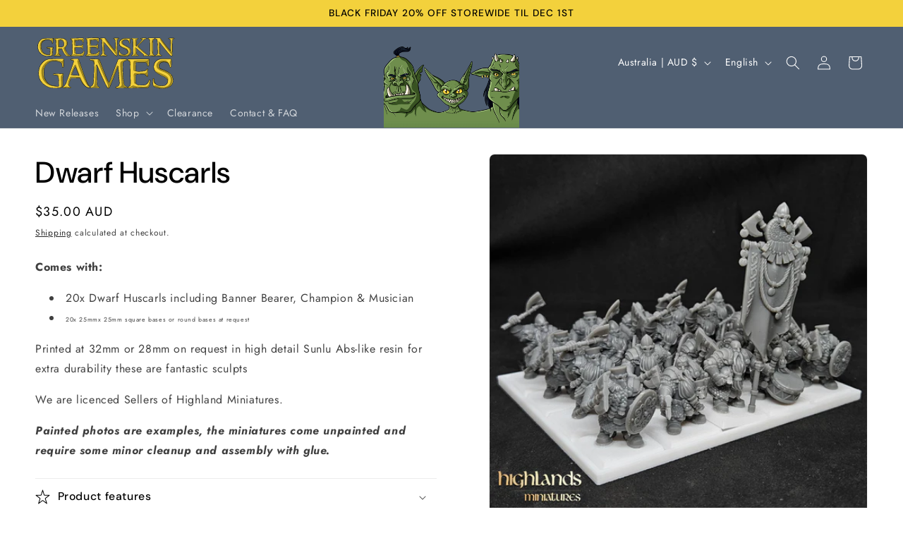

--- FILE ---
content_type: image/svg+xml
request_url: https://www.greenskingames.com.au/cdn/shop/files/GSG_name.svg?v=1762134053&width=200
body_size: 43508
content:
<svg style="fill-rule:evenodd;clip-rule:evenodd;stroke-linejoin:round;stroke-miterlimit:2;" xml:space="preserve" xmlns:xlink="http://www.w3.org/1999/xlink" xmlns="http://www.w3.org/2000/svg" version="1.1" viewBox="0 0 1850 800" height="100%" width="100%">
    <g transform="matrix(1,0,0,1,-73.0765,-890.406)" id="Layer7">
        <path style="fill:rgb(243,209,60);" d="M306.438,968.256C306.438,968.256 306.62,1024.7 302.621,1036.28L295.042,1036.08C295.042,1036.08 294.827,1010.02 290.064,1011.44C290.064,1011.44 279.994,987.152 230.723,985.168C230.723,985.168 148.188,987.812 150.898,1067.94C150.898,1067.94 141.702,1155.53 213.372,1180.33C213.372,1180.33 253.072,1190.32 265.5,1183.74L266.828,1114.6L264.988,1108.46C264.988,1108.46 265.628,1102.28 223.925,1095.59C223.925,1095.59 221.226,1092.33 225.893,1087.46L309.521,1088.28L303.179,1108.12C303.179,1108.12 297.941,1169.28 300.14,1191.25C300.14,1191.25 297.307,1197.39 286.025,1199.8C286.025,1199.8 204.676,1206.3 195.998,1200.16C195.998,1200.16 106.341,1174.27 105.693,1083.3C105.693,1083.3 98.204,1014.53 164.182,974.238L199.149,968.084L306.438,968.256Z"></path>
        <path style="fill:rgb(243,209,60);" d="M318.245,969.853L318.732,976.871L334.053,985.825C334.053,985.825 342.65,993.263 342.901,1005.09C342.901,1005.09 351.904,1148.33 340.806,1178.6C340.806,1178.6 337.538,1186.64 316.875,1194.01C316.875,1194.01 315.942,1198.64 318.887,1200.13L410.906,1200.89L411.654,1195.87L389.884,1184.48C389.884,1184.48 383.989,1184.29 383.597,1138.77L384.304,1108.52L419.338,1107.8C419.338,1107.8 460.76,1199.06 484.633,1202.68C484.633,1202.68 513.934,1210.27 540.328,1202.67L542.175,1197.07C542.175,1197.07 518.654,1188.8 513.72,1185.74C513.72,1185.74 504.63,1182.66 490.853,1160.11C490.853,1160.11 469.918,1131.55 461.5,1097.7C461.5,1097.7 502.313,1061.55 491.476,1018.29C491.476,1018.29 490.516,983.496 430.08,967.902L358.604,967.405L318.245,969.853ZM387.887,1085.95C393.2,1088.45 459.028,1093.58 449.466,1038.14C449.466,1038.14 450.042,1012.99 420.813,992.632C420.813,992.632 405.275,986.826 385.359,996.588C385.359,996.588 382.575,1083.44 387.887,1085.95Z"></path>
        <path style="fill:rgb(243,209,60);" d="M543.825,1198.54C541.51,1190.49 545.952,1190.37 545.952,1190.37L558.376,1179.42L561.178,1145.71L555.675,997.385L536.603,977.504C536.603,977.504 533.873,972.944 536.341,971.246C538.809,969.548 592.34,963.661 704.528,965.781C704.528,965.781 708.545,966.191 708.655,974.235C708.655,974.235 710,999.894 702.825,1025.07C702.825,1025.07 700.547,1027.06 697.215,1023.34C697.215,1023.34 693.313,1009.51 682.5,996.777C682.5,996.777 676.716,993.013 658.753,992.375L598.726,996.742L600.567,1064.84C600.567,1064.84 673.75,1068.23 677.233,1065.42C677.233,1065.42 687.867,1057.68 690.778,1046.65C690.778,1046.65 697.403,1042.58 698.563,1049.51L697.67,1107.71C697.67,1107.71 694.2,1114.82 688.061,1106.52C688.061,1106.52 680.877,1092.87 669.303,1088.68C658.256,1084.68 669.303,1088.68 669.303,1088.68L610.269,1089.12C610.269,1089.12 600.652,1092.31 598.825,1098.43L600.165,1163.48C600.165,1163.48 609.24,1174.32 614.578,1175.17C614.578,1175.17 691.923,1190.68 705.144,1142.33C705.144,1142.33 715.456,1126.29 716.422,1143.83C716.422,1143.83 716.573,1195.11 693.736,1201.58C693.736,1201.58 546.141,1206.6 543.825,1198.54Z"></path>
        <g transform="matrix(1,0,0,1,197.856,-2.05877)">
            <path style="fill:rgb(243,209,60);" d="M537.443,1202.18C535.128,1194.12 545.952,1190.37 545.952,1190.37L558.376,1179.42L561.178,1145.71L555.675,997.385L536.603,977.504C536.603,977.504 533.873,972.944 536.341,971.246C538.809,969.548 592.34,963.661 704.528,965.781C704.528,965.781 708.545,966.191 708.655,974.235C708.655,974.235 710,999.894 702.825,1025.07C702.825,1025.07 700.547,1027.06 697.215,1023.34C697.215,1023.34 693.313,1009.51 682.5,996.777C682.5,996.777 676.716,993.013 658.753,992.375L598.726,996.742L600.567,1064.84C600.567,1064.84 673.75,1068.23 677.233,1065.42C677.233,1065.42 687.867,1057.68 690.778,1046.65C690.778,1046.65 697.403,1042.58 698.563,1049.51L697.67,1107.71C697.67,1107.71 692.712,1113.29 686.574,1104.99C686.574,1104.99 680.675,1092.63 669.138,1089.39C655.828,1085.67 647.811,1088.87 647.811,1088.87L610.269,1089.12C610.269,1089.12 600.652,1092.31 598.825,1098.43L600.165,1163.48C600.165,1163.48 609.24,1174.32 614.578,1175.17C614.578,1175.17 693.465,1189.61 706.686,1141.25C706.686,1141.25 715.456,1126.29 716.422,1143.83C716.422,1143.83 716.573,1195.11 693.736,1201.58C693.736,1201.58 599.272,1203.05 557.468,1203.36C544.377,1203.45 537.937,1203.89 537.443,1202.18Z"></path>
        </g>
        <path style="fill:rgb(243,209,60);" d="M917.614,966.657C917.614,966.657 914.032,969.345 920.098,974.043C920.098,974.043 940.135,982.998 943.7,988.14C943.7,988.14 946.804,988.373 948.985,1004.3C948.985,1004.3 954.387,1161.35 952.156,1165.53C952.156,1165.53 948.406,1185.29 925.76,1193.37C925.76,1193.37 919.863,1201.02 930.195,1201.32C930.195,1201.32 1005.5,1203.15 1009.89,1199.91C1009.89,1199.91 1012.07,1193.03 1004.84,1190.14C1004.84,1190.14 987.913,1191.36 981.242,1173.18C981.242,1173.18 976.679,1146.08 977.043,1080.94L978.219,1022.75C978.219,1022.75 1097.79,1167.99 1120.17,1192.83C1120.17,1192.83 1137.13,1206.24 1147.89,1198.26L1147.04,1002.07L1155.98,980.211L1171.99,969.961C1171.99,969.961 1169.1,966.113 1168.75,965.206C1168.39,964.299 1101.15,965.874 1101.15,965.874C1101.15,965.874 1094.75,966.694 1098.88,970.843C1098.88,970.843 1124.37,983.369 1123.22,1004.08C1123.22,1004.08 1128.49,1067.34 1122.71,1133.61C1122.71,1133.61 1053.51,1059.59 990.529,966.03L957.998,965.146L917.614,966.657Z"></path>
        <path style="fill:rgb(243,209,60);" d="M1316.51,1037.37C1316.51,1037.37 1310.4,1039.05 1308.52,1035.96C1308.52,1035.96 1307.94,1041.32 1299.61,1008.76C1299.61,1008.76 1290.09,990.534 1269.63,988.906C1269.63,988.906 1243.09,983.232 1225.56,999.264C1225.56,999.264 1211.2,1008.2 1218.63,1036.13C1218.63,1036.13 1219.77,1050.81 1286.95,1082.68C1286.95,1082.68 1342.1,1101.37 1324.69,1158.53C1324.69,1158.53 1309.89,1208.54 1251.8,1206.5C1251.8,1206.5 1203.87,1204.43 1175.52,1195.66C1175.52,1195.66 1165.81,1187.01 1170.65,1128.46C1170.65,1128.46 1176.51,1122.7 1178.22,1129.7C1179.93,1136.7 1177.75,1154.33 1192.53,1168.31C1192.53,1168.31 1223.94,1196.5 1264.38,1181.54C1272.48,1178.54 1278.46,1173.95 1284.68,1166.46C1284.68,1166.46 1304.08,1142.51 1266.22,1113.25C1266.22,1113.25 1193.87,1082.21 1184.76,1066.96C1184.76,1066.96 1143.02,1007.96 1227.21,971.776C1227.21,971.776 1281.3,964.109 1314.78,968.689C1314.78,968.689 1319.76,969.857 1317.56,1029.5L1316.51,1037.37Z"></path>
        <path style="fill:rgb(243,209,60);" d="M1337.98,965.948C1337.98,965.948 1323.29,968.17 1336.59,976.742C1336.59,976.742 1354.45,975.386 1355.86,1001.57L1357.91,1166.14C1357.91,1166.14 1355.36,1191.87 1333.82,1194.4C1333.82,1194.4 1331.46,1199.57 1335.43,1202.28C1335.43,1202.28 1396.21,1204.03 1427.87,1199.4C1427.87,1199.4 1433.35,1192.54 1424.17,1191.41C1424.17,1191.41 1403.86,1188.17 1400.41,1178.94C1400.41,1178.94 1393.95,1116.46 1398.86,1103.54C1398.86,1103.54 1416.35,1113.27 1497.11,1188.42C1497.11,1188.42 1484.53,1194.43 1488.93,1199.24C1488.93,1199.24 1509.1,1204.34 1555.71,1200.69C1555.71,1200.69 1561.53,1194.95 1557.83,1192.26C1557.83,1192.26 1545.57,1192.03 1539.14,1183.79C1539.14,1183.79 1432.08,1090.49 1427.96,1083.12C1427.96,1083.12 1415.82,1071.92 1428.75,1061.43C1428.75,1061.43 1497.62,984.211 1508.18,982.89C1508.18,982.89 1515.96,976.603 1534.24,972.037C1534.24,972.037 1538.35,969.19 1529.24,965.419C1529.24,965.419 1456.68,964.603 1455.21,966.562C1455.21,966.562 1449.08,970.312 1457.12,973.319C1457.12,973.319 1474.77,977.069 1477.36,984.619C1477.36,984.619 1430.41,1047.15 1399.49,1072.2C1399.49,1072.2 1393.28,1027.32 1401.08,994.423C1401.08,994.423 1403.14,982.741 1412.13,981.281C1412.13,981.281 1423.24,976.144 1423.81,967.847L1337.98,965.948Z"></path>
        <path style="fill:rgb(243,209,60);" d="M1547.64,965.73C1547.64,965.73 1545.95,968.603 1549.05,970.864C1549.05,970.864 1578.21,980.431 1576.04,1014.88L1576.98,1174.85C1576.98,1174.85 1577.48,1187.72 1558.83,1191.86L1558.8,1201.49L1642.93,1201.02C1642.93,1201.02 1646.92,1198.77 1640.71,1195.39C1634.49,1192.01 1614.07,1193.22 1615.35,1145.76L1615.59,1016.21C1615.59,1016.21 1612.34,978.312 1642.59,971.419L1646.62,964.367L1572.29,964.782L1547.64,965.73Z"></path>
        <path style="fill:rgb(243,209,60);" d="M1650.36,1199.39C1650.36,1199.39 1642.28,1190.87 1656.54,1189.03C1656.54,1189.03 1673.09,1188.19 1677.25,1169.4C1678.25,1164.92 1677.78,1158.22 1678.42,1151.43L1673.18,996.498C1673.18,996.498 1675.03,984.281 1657.55,979.883C1657.55,979.883 1641.86,975.625 1642.09,972.188L1646.91,964.557L1713,965.426C1713,965.426 1835.47,1136.62 1846.56,1135.14C1846.56,1135.14 1849.97,1037.4 1846.64,996.267C1846.64,996.267 1849.11,982.154 1822.96,974.573C1822.96,974.573 1815.91,966.433 1827.6,965.896L1894.72,966.112C1894.72,966.112 1900.41,966.957 1892.72,972.915C1892.72,972.915 1877.51,971.447 1872.5,1004.59C1872.5,1004.59 1866.74,1063.99 1870.3,1192.83C1870.3,1192.83 1866.41,1215.25 1840.05,1191.58C1840.05,1191.58 1716.01,1047.78 1703.91,1023.94L1702.3,1024.79C1702.3,1024.79 1699.83,1151.34 1702.48,1162.1C1702.48,1162.1 1699.21,1179.2 1722.69,1190.25C1722.69,1190.25 1741.79,1196.7 1726.54,1201.31L1688.77,1201.6L1650.36,1199.39Z"></path>
        <g transform="matrix(1.61776,0,0,1.61333,-51.6525,-320.411)">
            <path style="fill:rgb(243,209,60);" d="M307.493,967.814C307.493,967.814 308.94,1016.18 306.051,1034.08C305.726,1036.1 302.93,1036.66 302.524,1037.84C302.524,1037.84 296.817,1038.71 296.1,1036.65C294.191,1031.18 296.292,1013.89 291.074,1005.02C284.137,993.222 260.66,984.729 230.723,985.168C205.129,985.544 174.798,991.204 150.781,1041.94C150.781,1041.94 140.386,1085.54 151.256,1122C159.39,1149.27 179.991,1176.04 210.665,1186.66C210.665,1186.66 256.136,1197.82 268.564,1191.24L266.475,1132.64C266.475,1132.64 266.165,1102.4 239.658,1100.18C233.934,1099.7 222.071,1100.89 222.441,1096.45C222.441,1096.45 221.807,1092.23 224.995,1091.86C239.227,1090.24 301.308,1089 301.308,1089C301.308,1089 307.286,1094.95 301.664,1109.2C298.189,1118.01 299.659,1134.44 300.045,1152.09C300.353,1166.19 299.163,1181.49 300.14,1191.25C300.14,1191.25 295.337,1202.38 284.055,1204.78C284.055,1204.78 272.095,1207.72 256.988,1208.29C232.656,1209.22 199.982,1207.52 194.628,1203.73C194.628,1203.73 179.613,1199.98 162.722,1189.88C145.945,1179.85 127.326,1163.53 117.515,1144.03C107.028,1123.18 104.718,1109.97 104.535,1084.37C104.535,1084.37 97.856,1016.44 163.834,976.147L181.899,970.33L199.404,968.209L250.844,967.093L296.462,967.121L307.493,967.814Z"></path>
        </g>
        <path style="fill:rgb(243,209,60);" d="M444.559,1624.23C444.559,1624.23 421.415,1623.2 443.241,1606.36C466.698,1588.26 467.67,1582.01 477.499,1559.93L528.359,1418.96L577.114,1277.38C577.114,1277.38 574.528,1263.5 559.017,1260.41C543.507,1257.34 536.067,1252.74 538.184,1243.69C538.184,1243.69 555.931,1238.41 631.911,1239.73C638.573,1239.84 643.74,1249.41 647.531,1259.71C655.362,1280.98 663.535,1314.85 673.323,1339.76C687.572,1376.02 700.225,1420.79 714.651,1461.87C739.66,1533.08 766.828,1597.18 794.088,1615.27C794.088,1615.27 794.401,1627.99 762.932,1621.8C762.932,1621.8 696.004,1603.48 661.11,1496.1L542.097,1495.14C542.097,1495.14 509.113,1580.06 513.459,1594.82C513.459,1594.82 514.414,1603.87 543.284,1619.66C543.284,1619.66 544.661,1624.19 534.365,1625.23L444.559,1624.23ZM647.159,1460.39L550.779,1456.59C550.779,1456.59 571.068,1388.67 592.915,1351.42C592.915,1351.42 597.049,1341.57 599.738,1342.1C599.738,1342.1 600.114,1329.78 622.094,1396.55L646.629,1455.46L647.159,1460.39Z"></path>
        <path style="fill:rgb(243,209,60);" d="M796.669,1609.73C796.669,1609.73 838.299,1599.24 838.69,1529.79L844.154,1313.1C844.154,1313.1 851.387,1259.83 799.77,1258.06C799.77,1258.06 785.669,1257.2 786.693,1246.45C786.693,1246.45 786.897,1241.26 796.984,1242.61L906.672,1246.03C906.672,1246.03 915.315,1253.11 928.014,1286.02C928.014,1286.02 1013.49,1525.35 1030.23,1539.77C1030.23,1539.77 1035.06,1553.37 1041.53,1552.07C1041.53,1552.07 1051.23,1542.44 1052.35,1536.26L1147.92,1277.74C1147.92,1277.74 1156.63,1248.99 1162.11,1246.58C1161.2,1244.89 1231.08,1241.48 1276.39,1246.69C1276.39,1246.69 1279.51,1255.74 1270.24,1259.69C1270.24,1259.69 1228.04,1269.78 1221.3,1294.7C1221.3,1294.7 1213.92,1482.31 1239.92,1582.93C1239.92,1582.93 1243.58,1599.21 1278.54,1611.91C1278.54,1611.91 1282.44,1614.18 1281.67,1624.7L1137.36,1629.33C1137.36,1629.33 1113.74,1621.72 1136.78,1610.51C1136.78,1610.51 1179.73,1608.56 1176.13,1557.24L1160.5,1343.8L1154.17,1352.35L1114.18,1447.96L1050.61,1612.57C1050.61,1612.57 1035.11,1654.38 1012.4,1611.58C1012.4,1611.58 986.967,1564.4 950.83,1486.21C926.428,1433.41 892.695,1348.03 880.608,1323.64L878.157,1324.8L883.901,1586.15C883.901,1586.15 887.892,1604.4 903.142,1609.88C903.142,1609.88 923.753,1615.65 910.259,1626.19L799.163,1625.32C799.163,1625.32 794.766,1625.93 793.733,1617.85L796.669,1609.73Z"></path>
        <g transform="matrix(1.67652,0,0,1.65826,386.318,-365.435)">
            <path style="fill:rgb(243,209,60);" d="M537.607,1199.39C535.292,1191.34 545.841,1189.46 545.841,1189.46C545.841,1189.46 554.965,1183.83 556.44,1178.51C559.267,1168.33 556.635,1067.47 556.635,1067.47C556.635,1067.47 555.469,1009.59 553.91,996.178C553.475,992.427 551.446,989.511 547.283,986.99C543.772,984.864 535.685,979.537 535.685,979.537C535.685,979.537 534.647,973.377 537.115,971.679C539.583,969.981 635.837,970.807 702.348,970.543C702.348,970.543 704.799,971.155 704.927,972.778C704.927,972.778 702.843,1016.72 700.265,1025.35C699.586,1027.62 697.198,1027.42 693.186,1026.02C691.052,1025.27 690.224,1021.4 689.067,1020.11C689.067,1020.11 687.457,1001.5 680.355,998.066C673.433,994.723 669.746,995.976 658.765,995.611C658.765,995.611 617.465,993.746 602.999,996.632C601.257,996.98 598.626,998.744 598.489,1002.06C597.861,1017.33 596.47,1060.42 600.567,1064.84C605.587,1070.26 614.824,1068.65 631.7,1068.81C650.883,1069 673.083,1065.43 675.011,1063.17C675.011,1063.17 681.281,1058.26 685.094,1051.34C686.019,1049.65 686.717,1049.96 689.221,1049.74C689.221,1049.74 692.398,1046.99 693.557,1053.91L693.371,1108.85C693.371,1108.85 688.966,1115.54 682.827,1107.24C682.827,1107.24 679.719,1095.17 668.181,1091.94C654.871,1088.21 647.621,1090.21 647.621,1090.21L608.766,1091.96C608.766,1091.96 600.485,1093.8 598.825,1098.43C596.626,1104.56 597.075,1125.91 597.075,1125.91L598.336,1161.99C598.336,1161.99 607.952,1174.6 614.111,1176.6C622.444,1179.31 630.822,1180.18 650.16,1179.73C657.655,1179.55 666.479,1180.21 673.714,1176.96C685.588,1171.64 698.317,1159 701.341,1141.06C701.341,1141.06 711.5,1128.75 712.607,1144.57C712.607,1144.57 713.315,1193.44 690.477,1199.91C690.477,1199.91 598.95,1201.39 556.927,1202.78C543.842,1203.21 538.101,1201.11 537.607,1199.39Z"></path>
        </g>
        <g transform="matrix(1.64802,0,0,1.59129,-327.046,-285.23)">
            <path style="fill:rgb(243,209,60);" d="M1319.8,1030.15C1319.8,1030.15 1317.78,1030.34 1313.84,1029.5C1313.84,1029.5 1309.08,1003.29 1301.71,996.525C1294.35,989.76 1291,986.572 1270.55,984.945C1270.55,984.945 1252.36,980.106 1234.83,996.138C1234.83,996.138 1222.4,1004.65 1229.84,1032.58C1229.84,1032.58 1232.24,1043.53 1263.4,1051.81C1274.93,1054.87 1283.78,1062.3 1300.97,1070.45C1300.97,1070.45 1328.99,1086.12 1335.36,1114.16C1337,1121.36 1340.16,1135.94 1338.83,1148.24C1337.85,1157.28 1332.89,1167.03 1330.7,1171.38C1330.7,1171.38 1310.04,1207.45 1251.94,1205.41C1251.94,1205.41 1207.92,1204.18 1183.55,1186.96C1183.55,1186.96 1174.28,1184.27 1179.13,1125.71C1179.13,1125.71 1186.34,1120.34 1188.05,1127.34C1189.75,1134.34 1187.55,1157.47 1198.45,1166.19C1214.34,1178.91 1218.89,1185.08 1261.75,1182.17C1266.66,1181.83 1273.72,1180.08 1278.41,1177.55C1283.02,1175.05 1287.07,1170 1290.15,1166.28C1290.15,1166.28 1300.93,1152.17 1296.43,1136.22C1293.94,1127.4 1284.78,1119.9 1271.3,1109.48C1271.3,1109.48 1249.52,1100.23 1229.74,1088.5C1215.14,1079.84 1202.02,1069.34 1197.36,1063.45C1194.08,1059.31 1187.57,1050.25 1185.86,1030.8C1184.24,1012.34 1190.34,986.597 1213.64,971.346C1220.61,966.783 1229.27,962.801 1239.95,959.663C1239.95,959.663 1287.74,954.561 1321.23,959.142C1321.23,959.142 1325.23,961.921 1325.48,967.329C1326.22,983.32 1325.16,1016.2 1324.81,1025.12C1324.72,1027.48 1319.8,1030.15 1319.8,1030.15Z"></path>
        </g>
    </g>
    <g transform="matrix(0.0951126,0,0,-0.0951126,-33.0582,810.34)">
        <path style="fill:rgb(150,128,29);fill-rule:nonzero;" d="M9046,7748C9037,7713 8994,7672 8953,7660C8898,7645 8735,7633 8400,7620C7975,7603 7891,7596 7847,7570C7827,7558 7807.79,7533.69 7795.79,7513.69C7772.79,7476.69 7776.34,7466.07 7776.34,7088.07C7776.34,6744.91 7768.36,6706.62 7842.92,6686.33C7909.79,6668.13 7955.1,6679.16 7978.2,6679.28L7974.98,6695.53C7943.47,6687.23 7928.33,6701.02 7927.03,6714.98C7925.15,6735.11 7919.91,6784.99 7910.77,6941.66C7903.77,7061.66 7900,7199.92 7904,7278.92C7910,7398.92 7930.62,7414.71 7952.62,7447.71C7981.62,7490.71 8044.13,7502.11 8100,7505C8158,7508 8267,7518 8342,7526C8492,7542 8686,7534 8787,7507C8904,7476 8977.42,7400.33 8999.42,7257.33C9013.42,7172.33 9036,7140 9036,7140C9036,7140 9051,7146 9044,7173C9030,7224 9032.81,7378.21 9040.73,7473.64C9048.1,7562.57 9073.59,7704.65 9091.51,7745.58C9097.61,7759.5 9053,7772 9046,7748Z"></path>
        <path style="fill:rgb(150,128,29);fill-rule:nonzero;" d="M9894.4,7735.23C9879.4,7695.23 9912,7620 10002,7445C10035,7381 10140,7224 10216,7125C10241,7092 10289,7025 10323,6975C10406,6851 10809,6321 10926,6180C11044,6037 11274,5750 11317,5690C11486,5457 11502,5417 11457,5364C11434,5337 11363,5336.85 11363,5336.85C11363,5336.85 11495,5279 11517,5284C11532,5288 11603.4,5264.64 11605.6,5328.31C11616.2,5635.05 11586.9,7035.61 11593.9,7202.61C11599.4,7331.3 11601.9,7390.36 11616.1,7439.19C11627.5,7478.4 11648.3,7514.31 11670.4,7549.41C11715.1,7620.28 11876,7680 11878,7693C11883,7716 11841.5,7712.09 11718.5,7688.09C11608.5,7666.09 11600.8,7649.55 11567.7,7584.32C11539.9,7529.41 11537.4,7497.83 11526.4,7264.83C11520.4,7127.83 11521.6,6856.92 11520.6,6680.92C11516.6,6231.92 11518.7,5830.42 11509.7,5821.42C11499.7,5811.42 11359.3,5928.68 11351.3,5951.68C11347.3,5961.68 11316,6028 11263,6087C11059,6316 10777,6657 10732,6728C10623.7,6870.02 10568.7,6931.01 10508.8,7026.83C10407.2,7157.49 10257,7344 10186,7455C10134,7537 10079,7613 9999,7713C9980,7736 9899.4,7748.23 9894.4,7735.23Z"></path>
        <path style="fill:rgb(150,128,29);fill-rule:nonzero;" d="M16872.1,7735.03C16834.5,7713.02 16794,7693.22 16758.5,7680.65C16701.2,7660.37 16568,7629 16508,7585C16457,7548 16426,7497 16403,7415C16380,7333 16369,6916 16373,6315C16377,5775 16387,5563 16411,5519C16426,5490 16703.7,5344.83 16703.7,5365.83C16703.7,5368.83 16658,5411 16630,5429C16529,5495 16533.5,5525.06 16511.5,5910.06C16497.5,6145.06 16490.1,6293.53 16495.1,6759.53C16500.1,7162.53 16508.7,7356.52 16517.7,7400.52C16533.7,7473.52 16558,7531 16614,7569C16662,7602 16788.7,7646.14 16805.2,7653.37C16833.7,7665.89 16887,7724.59 16887,7724.59C16887,7724.59 16889.1,7754.03 16872.1,7735.03Z"></path>
        <path style="fill:rgb(150,128,29);fill-rule:nonzero;" d="M13597.1,7717.15C13585.1,7738.15 13586.6,7689.92 13594.4,7640.9C13626.4,7611.9 13720,7576 13734,7570C13749,7565 13812.2,7503.04 13815.2,7472.04C13821.2,7416.04 13829.2,7354.29 13841.2,7373.29C13844.2,7379.29 13843,7448 13846,7497C13836.1,7618.57 13806.4,7627.26 13767.5,7640.82C13685.7,7669.37 13608.5,7679.45 13597.1,7717.15Z"></path>
        <path style="fill:rgb(150,128,29);fill-rule:nonzero;" d="M6982,7706C6954,7659 6888,7623 6807,7610C6767,7604 6571,7600 6312,7600C6077,7600 5856,7596 5820,7591C5746,7580 5710,7550 5690,7483C5673,7425 5668,7211 5677,6946C5686,6714 5687,6707 5709,6689C5734,6668 5829.5,6658.99 5907.5,6673.99C5907.5,6673.99 5882.84,6686.33 5864.84,6689.33C5834.84,6693.33 5818,6812 5824,7116C5828,7357 5830,7379 5849,7411C5861,7431 5882,7452 5896,7459C5926,7473 6096,7486 6360,7495C6647,7506 6748,7484 6835,7394C6876,7353 6898,7298 6918,7195C6923,7170 6949.78,7099.06 6958.78,7099.06C6970.78,7099.06 6948.31,7195.7 6959.31,7336.7C6966.31,7432.7 6971.3,7538.05 6980.3,7579.05C7013.3,7731.05 7024,7778 6982,7706Z"></path>
        <path style="fill:rgb(150,128,29);fill-rule:nonzero;" d="M9220.76,7693.19C9214.3,7670.08 9285.85,7633.05 9296.85,7629.05C9306.85,7626.05 9416,7552 9433,7545C9490,7521 9516,7489 9524,7432C9538,7328 9575.14,7369.16 9563.14,7477.16C9550.14,7600.16 9504.9,7663.03 9330,7693C9213.17,7713.02 9225.09,7708.69 9220.76,7693.19Z"></path>
        <path style="fill:rgb(150,128,29);fill-rule:nonzero;" d="M2763.3,7664.97C2718.3,7587.97 2687,7557 2596,7557C2557,7557 2485,7565 2435,7574C2272,7605 2187,7612 2039,7606C1635,7590 1344,7482 1183,7289C1117,7209 1033,7033 1010,6925C939,6594 979,6179 1109,5898C1174,5757 1257,5661 1390,5570C1548,5463 1601,5443 1805,5409C1961,5384 2206,5379 2318,5400C2380,5411 2395.2,5417.01 2407.2,5439.01C2433.2,5490.01 2440,5620 2442,5983C2445,6297 2443,6352 2430,6360C2422,6365 2388,6372 2355,6375C2258,6385 1945.63,6402.99 1935.63,6397.99C1923.68,6391.47 1942.27,6357.17 1967.54,6354.05C1988.81,6351.42 2145.12,6333.56 2173.55,6329.47C2188.66,6327.29 2344.46,6233.22 2365.46,6220.22C2402.09,6196.16 2402.23,6065.64 2402.1,5934.15C2394.56,5730.54 2394.66,5692.83 2385.8,5632.51C2380.4,5595.72 2362,5441 2364,5439C2371,5432 2204,5425 2065,5427C1955,5428 1914,5433 1804,5460C1545.03,5521.77 1371.74,5640.65 1259.11,5877.7C1229.51,5939.98 1197.19,6022.92 1174.93,6100.11C1104.93,6341.11 1097,6541 1124,6765C1147,6958 1209,7131 1257,7138C1269,7140 1328,7190 1387,7249C1513,7374 1586,7421 1770,7493C1839,7519 1864.62,7529.78 1916.54,7542.86C1973.6,7557.25 2015.69,7562.12 2109,7565C2247.93,7569.29 2290,7561 2367,7542C2515,7505 2621,7419 2685,7284C2716,7219 2715.84,7192.18 2720.84,7107.18C2725.84,7019.18 2712.42,6998.63 2729.42,6999.63C2746.42,7000.63 2754.06,7001.07 2747.06,7075.07C2727.06,7287.07 2749.53,7596.39 2790.53,7680.39C2815.53,7730.39 2798.3,7722.97 2763.3,7664.97Z"></path>
        <path style="fill:rgb(150,128,29);fill-rule:nonzero;" d="M13393.5,7694.12C13381.5,7681.12 13353.1,7622.89 13341.1,7581.89C13329.1,7540.89 13307,7478.22 13305.6,7439.32C13303.8,7386.49 13303.3,7370.02 13326.3,7253.11C13356.4,7100.03 13351.3,7019.98 13363.7,6984.24C13373.7,6955.78 13381,6961.79 13396.8,6981.51C13400.8,6986.51 13395.7,7199.91 13387.9,7279.78C13380.4,7355.87 13379.1,7386.32 13393.8,7479.48C13401.6,7528.63 13416.6,7672.44 13416.6,7672.44C13416.6,7672.44 13404.5,7706.12 13393.5,7694.12Z"></path>
        <path style="fill:rgb(150,128,29);fill-rule:nonzero;" d="M14466.7,7659.61C14432,7646.44 14369,7636 14325,7630C14215,7613 14188,7603 14148,7564C14085,7503 14078,7466 14069,7125C14060,6808 14065,6739 14099,6671C14124,6623 14207,6595.5 14233,6592C14242.4,6590.74 14289.9,6577.07 14296.6,6589.12C14304.6,6603.43 14261.1,6618.48 14250.7,6640.73C14239.7,6664.1 14217,6701 14212,6945C14207,7220 14224,7387 14264,7476C14293,7540 14349,7585 14399,7585C14419,7585 14471.1,7595.81 14485.4,7612.5C14526.4,7641.5 14556,7712 14533,7709C14528,7708 14491.9,7669.19 14466.7,7659.61Z"></path>
        <path style="fill:rgb(150,128,29);fill-rule:nonzero;" d="M14852.3,7695.7C14850.8,7687.6 14853.4,7650.33 14903.4,7644.33C14988.4,7632.33 15095.3,7593.63 15097.1,7541.66C15098.5,7501.9 15102.8,7485.57 15133.3,7545.83C15176.3,7604.83 15170.1,7643.73 15112.1,7671.73C15075.1,7689.73 15037.3,7668.72 14942.3,7671.72C14877.3,7673.72 14855.4,7711.78 14852.3,7695.7Z"></path>
        <path style="fill:rgb(150,128,29);fill-rule:nonzero;" d="M15553,7699C15441,7688 15390.9,7660.91 15332.8,7622.28C15280.3,7587.39 15023.8,7295.26 14920.8,7188.26C14565.8,6816.26 14465.7,6713.98 14438.7,6663.98C14432.5,6652.36 14364.1,6574.12 14379.1,6546.12C14400.1,6503.12 14663,6233 14860,6061C14945,5986 15051,5891 15095,5850C15294,5663 15617.5,5430.66 15745.5,5388.66C15790.5,5373.66 15875,5327.57 15846.1,5370.77C15834.5,5380.19 15811,5400.54 15798,5404C15783,5408 15763,5419 15753,5429C15743,5439 15678,5490 15607,5543C15537,5595 15409,5701 15322,5777C15236,5854 15127,5950 15080,5990C14948,6103 14681,6351 14602,6434C14459,6585 14471.6,6606.69 14526.2,6684.49C14630.1,6832.53 14996.5,7199.05 15233.9,7424.78C15301.3,7488.84 15358.1,7539.02 15397.5,7567.46C15428.4,7589.83 15473.5,7613.51 15515.8,7634.67C15562.7,7658.14 15685.4,7666.02 15708.4,7679.02C15720.4,7685.02 15720,7703 15720,7705C15720,7711 15654,7709 15553,7699Z"></path>
        <path style="fill:rgb(150,128,29);fill-rule:nonzero;" d="M17587,7703C17583,7700 17580,7651 17580,7596C17580,7511 17584,7487 17604,7444C17630,7387 17741,7221 17820,7120C17920,6993 18130,6713 18237,6564C18455,6261 18833.5,5808.95 18975.1,5625.78C19008.8,5582.24 19065.5,5506.53 19092.3,5447.17C19126.8,5370.32 19170,5291 19186,5297C19197,5301 19200,5311 19196,5329C19193,5343 19209.7,5568.58 19201.7,5826.58C19186.7,6251.58 19186.3,6367.74 19200.3,6801.74C19216.3,7300.74 19204.4,7311.46 19242,7455C19265.5,7544.55 19347,7643 19426,7663C19458,7671 19518.4,7684.75 19520.4,7696.75C19525.4,7719.75 19435,7715 19312,7691C19202,7669 19185.5,7575.05 19165.9,7507.59C19111.8,7322.39 19107.7,6585.88 19106.7,6409.88C19102.7,5960.88 19135.2,5840.85 19072,5864.09C19058.8,5868.97 18973,5939 18965,5962C18961,5972 18916,6028 18863,6087C18659,6316 18380,6653.53 18335,6724.53C18220.1,6881.32 18171.4,6950.62 18102.4,7025.62C18013.4,7122.62 17869,7327 17806,7422C17784,7457 17751.2,7515.84 17729.2,7537.84C17706.2,7560.84 17602,7719 17587,7703Z"></path>
        <path style="fill:rgb(150,128,29);fill-rule:nonzero;" d="M11120,7688C11121.7,7685.6 11145.4,7660.38 11180.2,7650.14C11210.2,7620.81 11229,7619 11240,7613C11250,7606 11277,7578 11299,7551C11320,7523 11340,7504 11344,7507C11351,7514 11356,7500 11370,7428C11386,7345 11404,7353 11396,7439C11385,7564 11348,7630 11266,7672C11214,7699 11107.9,7705.13 11120,7688Z"></path>
        <path style="fill:rgb(150,128,29);fill-rule:nonzero;" d="M7293.7,7669.73C7282.7,7673.73 7295.59,7622.01 7389.59,7541.01C7487.59,7458.01 7513,7436 7506,7358C7500,7294 7515,7270 7526,7326C7535,7377 7525.37,7544.6 7501.09,7592.89C7476.76,7641.28 7428.94,7642.65 7405.65,7651.11C7368.49,7664.61 7313.7,7660.73 7293.7,7669.73Z"></path>
        <path style="fill:rgb(150,128,29);fill-rule:nonzero;" d="M16886.1,7728.92C16880.1,7718.92 16819.5,7668.47 16843.5,7645.47C16857.5,7630.47 16966.9,7615.43 17013.6,7579.85C17052.1,7550.57 17146.8,7512.43 17154.8,7455.43C17168.8,7351.43 17185,7362.63 17173,7470.63C17166,7543.63 17146.7,7605.87 17103.7,7631.87C17036.7,7669.87 16961.4,7622.22 16886.1,7728.92Z"></path>
        <g transform="matrix(1,0,0,1,12.9136,24.0422)">
            <path style="fill:rgb(150,128,29);fill-rule:nonzero;" d="M15840,7674C15840,7663 15867,7642 15890,7635C15904,7632 15934.8,7604.64 15966.8,7592.64C16021.8,7571.64 16104,7419 16110,7388C16116,7356 16141,7282.17 16141,7282.17C16141,7282.17 16144.3,7473.2 16132.3,7529.2C16113.3,7612.2 16075,7644 15951,7666C15867,7681 15840,7683 15840,7674Z"></path>
        </g>
        <path style="fill:rgb(150,128,29);fill-rule:nonzero;" d="M18726.4,7683.23C18696.4,7705.54 18741.5,7627.21 18754.5,7631.21C18774.5,7636.21 18857.2,7600.73 18870.2,7589.73C18886.1,7576.5 18925.3,7551.55 18948.6,7518.94C18978.1,7477.6 18990.9,7429.47 18996,7437.85C19010,7460.85 18974,7573 18953,7617C18943,7638 18918.2,7659.55 18898.2,7666.55C18855.2,7679.55 18759.9,7658.35 18726.4,7683.23Z"></path>
        <path style="fill:rgb(150,128,29);fill-rule:nonzero;" d="M2910,7661C2910,7656 2920,7643 2933,7633C2946,7623 2953.23,7602.99 2951.23,7596.99C2949.23,7591.99 2974,7587 3004,7577C3061,7560 3142.46,7493.74 3137.46,7475.74C3135.46,7470.74 3154,7454 3159,7437C3186,7362 3221,6951 3210,6840C3206,6793 3206,6751 3210,6747C3221,6735 3238,6879 3244,7035C3248,7107 3255,7237 3262,7325C3273,7481 3273,7486 3252,7527C3222,7585 3200,7597 3088,7613C3029,7622 2976,7636 2955,7649C2914,7673 2910,7674 2910,7661Z"></path>
        <path style="fill:rgb(150,128,29);fill-rule:nonzero;" d="M5208.32,7624.03C5208.32,7610.03 5261,7579 5315,7535C5377,7486 5416,7416 5430,7328C5437,7285 5447,7253 5451,7256C5464,7264 5461,7520 5447,7559C5438,7585 5425,7597 5390,7611C5365,7621 5340.64,7627.16 5315,7629C5284.72,7631.17 5208.32,7640.03 5208.32,7624.03Z"></path>
        <path style="fill:rgb(150,128,29);fill-rule:nonzero;" d="M12625,7574C12522,7558 12422,7517 12340,7457C12271,7405 12235.5,7370.38 12209.6,7319.21C12185.2,7270.88 12171.8,7229.9 12176.4,7149.75C12182.1,7051.92 12208.4,6991.14 12240.3,6949.37C12316.3,6849.9 12447,6757 12730,6618C12867,6551 12990,6474 13107,6381C13255,6265 13329.4,6123.45 13350.1,6008.44C13376.2,5862.67 13330,5767 13310,5710C13281,5624 13254,5578 13185,5503C13071,5377 12934,5339 12666,5360C12507,5373 12494,5375 12277,5424C12191,5444 12105,5460 12086,5460C12047,5460 11996,5441 11959,5411L11933,5391L11927,5513C11916,5718 11881,6040 11870,6040C11856,6040 11852,5956 11861,5841C11866,5777 11874,5650 11880,5559C11888,5416 11900,5340 11913,5340C11915,5340 11952.7,5310.55 11999.7,5296.55C12053.7,5280.55 12138,5284 12235,5275C12318,5267 12417,5256 12455,5251C12494,5246 12613,5237.76 12720,5235C12880.2,5230.87 12931.6,5240.51 13021.7,5266.01C13110.3,5291.06 13249.3,5365.73 13302.4,5440.93C13340.9,5495.49 13390.8,5564.92 13424.7,5643.89C13457.7,5720.73 13480.3,5806.17 13487.7,5857.24C13496.6,5918.66 13492.5,6061.7 13454,6135.8C13406.9,6226.47 13354,6314 13167,6431C13095,6477 12941,6564 12825,6625C12528,6783 12445.6,6843.94 12382,6929C12350.4,6971.25 12327.5,7055.71 12324,7085.09C12316.5,7148.13 12322.1,7268.06 12374,7336.22C12396.1,7365.33 12449.1,7418.41 12506,7448.06C12582.3,7487.81 12663.6,7500.71 12667,7503C12674,7507 12725.4,7507.29 12769.4,7512.29C12836.4,7521.29 12850.4,7510.9 12933.4,7493.9C13076.4,7464.9 13153,7432 13187,7349C13195,7328 13238.9,7313.91 13238.9,7313.91C13238.9,7313.91 13164.5,7487.03 13062.8,7522.85C12958,7559.78 12812,7603 12625,7574Z"></path>
        <path style="fill:rgb(150,128,29);fill-rule:nonzero;" d="M3715,7571C3637,7560 3527,7513 3481,7471C3481,7471 3450.44,7453.58 3443.14,7417.94C3433.28,7369.8 3440,7179 3440,7179C3440,7040 3445,6829 3451,6710C3463,6463 3464,6460 3540,6460L3624.92,6457.8C3624.92,6457.8 3597.83,6556.12 3593.09,6606.64C3587.76,6663.34 3578.2,6770.15 3581.39,6833.85C3586,6925.8 3575.93,7158.5 3590.45,7299.97C3596.89,7362.72 3606.03,7379.66 3612.79,7413.15C3613.79,7420.15 3628,7414 3620,7412C3592,7405 3656.99,7459.14 3688.99,7469.14C3714.82,7476.71 3773.93,7484.66 3823.6,7486.86C3889.62,7489.79 3944.59,7481.13 3975,7474C4001.85,7467.71 4028.97,7457.82 4035.12,7455.49C4047.35,7450.86 4187.64,7365.78 4236.64,7287.78C4269.64,7235.78 4304.19,7145.52 4323.24,7092.7C4337.38,7053.51 4340.25,6946.43 4340.25,6946.43C4340.25,6946.43 4361.06,7041.12 4352.33,7105.88C4346.02,7152.65 4321.13,7234.68 4289.72,7300.17C4259.64,7362.9 4218.73,7412.78 4161,7471C4118.69,7512.82 4074.91,7529.27 4036.25,7544.67C3995.41,7560.93 3958.97,7574.97 3885,7576C3819,7577 3743,7575 3715,7571Z"></path>
        <path style="fill:rgb(150,128,29);fill-rule:nonzero;" d="M4196.57,7622.99C4196.57,7622.99 4351.23,7536.72 4357.63,7533.87C4375.04,7526.13 4464.43,7454.05 4498.54,7399.93C4513.27,7376.57 4545.28,7310.85 4559.99,7270.42C4576.26,7225.71 4589.45,7103.61 4589.45,6953.61C4589.45,6726.61 4535,6654 4352,6471L4227,6348L4233,6296C4241,6221 4355,5913 4426,5773C4515,5599 4606,5457 4675,5384C4726,5329 4745,5316 4805,5296C4966,5241 5250,5214 5250,5254C5250,5279 5213,5298 5115,5324C4932,5373 4812,5467 4675,5670C4567,5830 4410,6217 4410,6322C4410,6354 4422,6373 4501,6467C4597.21,6581.48 4625.77,6620.51 4632.36,6630.53C4644.85,6649.55 4680.77,6710.29 4691,6755C4704.78,6815.2 4717.63,6923.39 4715.02,6991.71C4712.57,7055.88 4708.49,7138.82 4676.34,7242.56C4650.16,7327.01 4556.18,7438.08 4496.73,7488.81C4454.57,7524.78 4386.96,7554.66 4344.46,7572.86C4322.75,7582.15 4196.57,7622.99 4196.57,7622.99Z"></path>
        <path style="fill:rgb(150,128,29);fill-rule:nonzero;" d="M8860,7386C8860,7384 8868,7376 8878,7369C8893,7356 8894,7357 8881,7373C8868,7389 8860,7394 8860,7386Z"></path>
        <path style="fill:rgb(150,128,29);fill-rule:nonzero;" d="M6790,7366C6790,7364 6798,7356 6808,7349C6823,7336 6824,7337 6811,7353C6798,7369 6790,7374 6790,7366Z"></path>
        <path style="fill:rgb(150,128,29);fill-rule:nonzero;" d="M9710,7264C9683.33,7178.86 9702,7007 9704,6622C9708,6094 9711,5970 9730,5765C9743,5613 9749.17,5556.17 9765,5504C9772.69,5478.68 9799,5469 9825,5452C9879,5416 10050,5357.83 10067,5374.83C10074,5381.83 10016.2,5406.2 9982.21,5423.2C9930.25,5472.91 9865,5529 9842,5593C9825,5640 9822,5698 9810,6155C9797,6669 9797,6962 9809,7100C9814,7163 9849.01,7133.84 9864.01,7132.84C9892.01,7129.84 9730.16,7328.35 9710,7264Z"></path>
        <path style="fill:rgb(150,128,29);fill-rule:nonzero;" d="M17343.1,7265.93C17343.6,7089.61 17335.9,6836.67 17339.1,6427.26C17342.6,5982.45 17355.7,5532.86 17362,5525C17391,5487 17623,5381 17635,5399C17638,5404 17619,5419 17593,5431C17528,5463 17465,5530 17442,5593C17425,5640 17433,5964.27 17432.1,6152.06C17430.9,6384.7 17433.7,6822.25 17435.1,6988.84C17435.3,7022.71 17445,7150 17445,7150C17463,7140 17493.2,7117.91 17496.2,7120.91C17502.2,7126.91 17436,7225 17402,7263C17368,7299 17356.1,7301.93 17343.1,7265.93Z"></path>
        <path style="fill:rgb(150,128,29);fill-rule:nonzero;" d="M5853,7155C5853,7133 5855,7125 5857,7138C5859,7150 5859,7168 5857,7178C5854,7187 5852,7177 5853,7155Z"></path>
        <path style="fill:rgb(150,128,29);fill-rule:nonzero;" d="M5863,6935C5863,6908 5865,6897 5867,6913C5869,6928 5869,6950 5867,6963C5865,6975 5863,6963 5863,6935Z"></path>
        <path style="fill:rgb(150,128,29);fill-rule:nonzero;" d="M6894.55,6888.05C6886.88,6897.22 6860.69,6867.13 6860.69,6823.13C6860.69,6700.13 6798,6572 6739,6543C6702,6525 6165,6516 6006,6530C5851,6544 5820,6539 5769,6493C5689,6421 5690,6426 5690,6026C5690,6026 5674.81,5736.27 5693.71,5673.63C5719.53,5588.1 5818,5566 5896,5546C5974,5527 6066,5516 6080,5525C6087.5,5529.69 6031.59,5533.32 5981.72,5556.82C5925.2,5583.45 5872.47,5630.94 5856,5649C5822,5685 5825,5653 5814,6083C5814,6083 5813.19,6280.86 5818.53,6329.36C5820.41,6346.5 5838.68,6384.21 5852.7,6394.26C5875.7,6410.76 5904.65,6434.42 5930.04,6446.88C5950.11,6456.73 6011.33,6459.36 6011.33,6459.36L6285,6471C6523.86,6470.69 6566.38,6468.38 6651.32,6456.42C6727.4,6445.71 6747.02,6406.08 6782.02,6371.08C6797.02,6356.08 6823.11,6316.1 6832.11,6287.1C6864.11,6190.1 6898,6196 6880,6291C6867,6357 6876,6608 6896,6774C6896,6774 6902.22,6878.89 6894.55,6888.05Z"></path>
        <path style="fill:rgb(150,128,29);fill-rule:nonzero;" d="M8972.05,6894.73C8965.05,6904.73 8952.98,6899.25 8952.98,6886.25C8952.98,6844.25 8909,6726 8887,6676C8851,6592 8844,6590 8402,6579C8051,6571 7979,6567.67 7878,6545C7835.43,6535.45 7810.6,6489.75 7800.98,6450.18C7783.48,6378.18 7779,6361 7773,6113C7770,5949 7770,5793 7774,5766C7785,5695 7838,5642 7945,5596C8035,5557 8126.28,5521.32 8134.28,5546.32C8135.86,5549.48 8091.56,5561.72 8048.82,5592.54C8010.5,5620.16 7974.74,5665.62 7953,5685C7932,5704 7912,5736 7899,5775C7879,5833 7885.22,5964.03 7885.79,6059.09C7886.38,6156.1 7881.02,6293.29 7902.54,6357.08C7917.53,6401.53 7997.53,6429.96 8014.87,6441.82C8059.2,6472.15 8126.65,6482.73 8353.65,6485.73C8608.65,6487.73 8728,6507 8781,6478C8828,6452 8896.95,6379.88 8917.95,6317.88C8936.95,6258.88 8958.42,6231.63 8958.42,6231.63C8958.42,6231.63 8973,6259 8969,6326C8963,6449 8964,6591 8973,6755C8980,6876 8983.05,6880.73 8972.05,6894.73Z"></path>
        <path style="fill:rgb(150,128,29);fill-rule:nonzero;" d="M11984.6,6845.38C11984.6,6845.38 12035.6,6739.4 12067,6697C12096.7,6656.84 12134,6623 12173,6591C12254,6525 12472.1,6411.16 12490.1,6411.16C12497.1,6411.16 12702.7,6315.64 12789.5,6272.2C12877.7,6228.08 13076,6029 13124,5887C13142,5834 13128.7,5736.97 13128.7,5720.97C13128.7,5703.97 13048.3,5578.2 13051.3,5567.2C13044.9,5533.15 13152.4,5654.2 13170.8,5714.77C13191.4,5782.74 13196,5896 13175,5975C13143,6096 13044,6229 12930,6307C12883,6339 12699,6410 12546,6455C12434,6488 12272.6,6563.8 12179,6628.87C12100.7,6683.34 11984.6,6845.38 11984.6,6845.38Z"></path>
        <path style="fill:rgb(150,128,29);fill-rule:nonzero;" d="M2733,6378C2642,6283 2613,6237 2604,6170C2600,6140 2596,5955 2596,5760C2595,5368 2596,5375 2530,5317C2484,5276 2501,5264 2585,5280C2645,5291 2650.82,5285.88 2672.82,5319.88C2672.82,5319.88 2701.1,5352.68 2702,5368C2705.83,5433.33 2699,5722 2699,5722C2697,6048 2699,6082 2718,6168C2737,6254 2787,6365 2827,6412C2843,6430 2837,6450 2816,6450C2809,6450 2772,6417 2733,6378Z"></path>
        <path style="fill:rgb(150,128,29);fill-rule:nonzero;" d="M14121,6421C14077,6377 14071,6325 14062,5930C14053,5514 14029.3,5501.73 13987,5447.71C13934.9,5381.15 13864.6,5335.64 13776.6,5307.99C13690.9,5281.09 13621.1,5297.08 13598.5,5296.95C13583.4,5280.64 13601.2,5249.81 13629.7,5252.87C13658.7,5256.87 13898,5284 14133,5288C14434,5293 14585.2,5276.64 14590.2,5284.64C14592.6,5288.78 14585.1,5343.13 14585.1,5343.13C14585.1,5343.13 14519.7,5340.14 14477.7,5346.29C14433.3,5352.82 14361,5377 14321,5397C14244,5435 14234,5461 14221,5635C14207,5812 14207,6240 14220,6275C14232,6305 14269,6323 14289,6307C14296,6301 14367,6258 14408,6218C14474,6154 14478,6151 14442,6196C14393,6257 14218,6422 14193,6432C14162,6444 14141,6441 14121,6421Z"></path>
        <path style="fill:rgb(150,128,29);fill-rule:nonzero;" d="M3675,6331C3570,6325 3563,6322 3510,6277C3468,6241 3461,6206 3460,6010C3460,5836 3449,5721 3424,5610C3409,5541 3403,5531 3353,5483C3273,5405 3177,5362 3060,5349C3008,5343 2950,5335 2931,5331C2893,5324 2876,5300 2909,5300C2920,5300 2931,5296 2934,5292C2937,5287 2972,5289 3012,5296C3053,5303 3195,5310 3335,5311C3672,5314 3693,5314 3783,5291C3857,5272 3890,5272 3890,5291C3890,5296 3902,5300 3917,5300C3958,5300 3939,5310 3855,5331C3763,5355 3674,5393 3641,5423C3605,5457 3593,5495 3580,5620C3566,5757 3572,6159 3588,6210C3604,6259 3639,6270 3793,6277C3924,6283 4000,6271 4000,6245C4000,6221 4091,6040 4119,6008C4135,5990 4172,5922 4201,5857C4231,5792 4256,5743 4258,5748C4261,5759 4203,5912 4160,6005C4145,6038 4127,6085 4120,6110C4114,6135 4097,6192 4084,6237C4060,6315 4057,6320 4027,6324C3970,6333 3778,6336 3675,6331Z"></path>
        <path style="fill:rgb(150,128,29);fill-rule:nonzero;" d="M9159,5945C9155,5940 9134.12,5904.03 9132.75,5886.86C9126.91,5813.27 9047.5,5632.83 8996,5564C8960.28,5516.25 8895.06,5477.31 8838.46,5458.54C8770.63,5436.04 8688,5438 8589,5429C8362,5408 8071,5432 7925,5484C7903,5492 7862,5502 7833,5508C7770,5519 7742,5508 7626,5426C7545,5370 7496,5353 7357,5335C7319,5330 7310,5325 7312,5312C7315,5298 7327,5295 7375,5295C7463,5296 7630,5317 7676,5333C7709.26,5345.09 7811.04,5384.21 7811.04,5384.21C7811.04,5384.21 8083.34,5324.34 8224.16,5320.91C8417.49,5316.21 8931,5336 8971,5356C9009,5375 9040,5416 9089,5509C9152,5630 9154.67,5765.94 9161.17,5849.69C9164.88,5897.54 9162,5951 9159,5945Z"></path>
        <path style="fill:rgb(150,128,29);fill-rule:nonzero;" d="M7089,5925C7085,5920 7065.24,5901.32 7061.24,5879.32C7057.24,5857.32 7042.01,5785.69 7028.01,5744.69C6965.01,5552.69 6853,5433 6712,5411C6498,5378 6225,5367 6110,5389C5972,5414 5829,5452 5759,5481C5671,5517 5646,5513 5605,5459C5568,5409 5488,5355 5430,5340C5405,5333 5362,5331 5333,5334C5283,5340 5251,5327 5284,5314C5293,5311 5300,5302 5300,5295C5300,5264 5544,5284 5658,5324C5697,5338 5711.76,5307 5868.76,5288C6024.76,5269 6077.84,5281.56 6418.84,5287.56C6625.84,5290.56 6822,5315 6850,5319C6921,5330 6996.56,5433.9 7026,5506C7044.56,5551.44 7071.97,5654.47 7082.47,5724.3C7092.42,5790.49 7100,5942 7089,5925Z"></path>
        <path style="fill:rgb(150,128,29);fill-rule:nonzero;" d="M16248.6,5388.82C16201.6,5370.82 16132.3,5341.66 16056.3,5315.01C16015.9,5300.85 15939.1,5334.72 15958,5277C15976,5261 15986.3,5249.23 16091.3,5273.23C16234.3,5305.23 16334,5317 16545,5285C16708,5260 16868.3,5246.85 16860.3,5270.85C16859.3,5275.85 16612.5,5324.22 16549.5,5349.22C16390.5,5411.22 16356.6,5427.82 16248.6,5388.82Z"></path>
        <g transform="matrix(1,0,0,1,18.5896,-25.0953)">
            <path style="fill:rgb(150,128,29);fill-rule:nonzero;" d="M15313.4,5333.86C15243.4,5303.86 15210,5321 15212,5310C15215,5299 15226,5295 15255,5297C15357.8,5301.12 15430.2,5301.65 15489.1,5303.48C15644.6,5308.33 15684.7,5307.6 15779,5296C15919,5279 15940,5282 15940,5320C15940,5334 15927.2,5319.23 15867.2,5324.23C15827.2,5328.23 15737.1,5330.02 15679.1,5344.02C15622.1,5358.02 15518.7,5378.42 15468.7,5381.42C15379.7,5386.42 15410.4,5375.86 15313.4,5333.86Z"></path>
        </g>
        <path style="fill:rgb(150,128,29);fill-rule:nonzero;" d="M17254,5375.59C17215.9,5367.61 17167.4,5345.98 17115.4,5332.98C17063.4,5319.98 16961.3,5311.82 16927.3,5307.82C16880.3,5302.82 16931,5248.09 16949,5275.09C16935.3,5273.54 17041,5269.56 17147.9,5279.18C17183.3,5282.36 17242.9,5290.49 17299,5293.11C17376.4,5296.71 17474.7,5277.56 17518.3,5269.68C17635.3,5248.68 17781.3,5253.54 17781.3,5281.54C17781.3,5298.54 17758.2,5301.28 17703,5304.2C17668,5306.05 17571.7,5321.88 17497.7,5337.88C17358.7,5368.88 17297,5384.59 17254,5375.59Z"></path>
        <path style="fill:rgb(150,128,29);fill-rule:nonzero;" d="M9623,5375C9584,5368 9548,5360 9543,5357C9538,5354 9334.42,5295.25 9306.42,5309.25C9283.23,5320.23 9263.65,5285.43 9320.43,5270.45C9356.72,5260.88 9446.43,5292.2 9540,5300C9687,5312 9918,5309 10095,5294C10164,5288 10190.1,5256.24 10201.1,5281.24C10215.1,5311.24 10149.2,5325.5 10042.5,5338.05C9946.68,5349.32 9739,5396 9623,5375Z"></path>
        <path style="fill:rgb(150,128,29);fill-rule:nonzero;" d="M16538,5263C16544,5261 16556,5261 16563,5263C16569,5266 16564,5268 16550,5268C16536,5268 16531,5266 16538,5263Z"></path>
        <path style="fill:rgb(150,128,29);fill-rule:nonzero;" d="M19010,4835C19026,4794 19017.3,4626.72 18953.3,4527.6C18845.7,4360.75 18886.7,4281.99 18935.5,4109.8C18963.5,4042.8 18997.1,3961.13 19010.1,3894.13C19042.1,3731.13 19014,3687 19027,3683C19033,3681 19079.4,3701.02 19083.4,3719.02C19068.2,3748.67 19077.6,3909.59 19060,4002.9C19040.9,4104.29 19042.2,4274.89 19060.4,4397.21C19074,4487.91 19073.2,4603.11 19084.3,4676.77C19103.3,4797.77 19060,4828 19021,4850C19002,4860 19001,4859 19010,4835Z"></path>
        <path style="fill:rgb(150,128,29);fill-rule:nonzero;" d="M4236,4828C4198,4703 4129,4591 4062,4547C3996,4503 3958,4502 3828,4543C3516,4641 3375,4668 3105,4681C2895,4691 2810,4688 2578,4659C2211,4614 1969,4494 1727,4240C1504,4007 1347,3775 1282,3585C1257,3510 1181.72,3245.09 1187.2,3078.39C1195.2,2835.06 1229,2387 1330,2125C1439,1844 1763,1444 1996,1303C2093,1244 2288,1154 2400,1116C2542,1069 2790.31,1009.12 3040.31,1003.12C3236.31,997.116 3525.45,1002.97 3525.45,1006.97C3525.45,1011.97 2870.68,1062.55 2812.68,1084.55C2776.68,1097.55 2664.13,1122.59 2579.13,1139.59C2459.87,1194.79 2434,1207 2327,1262C2172,1341 2072,1416 1971,1531C1837,1683 1745,1817 1665,1978C1555,2200 1500.07,2367.2 1478.55,2565.02C1452.05,2808.68 1452,3177 1506,3440C1527,3540 1618,3762 1681,3867C1743,3970 1854,4105 1936,4178C2013,4248 2213,4385 2320,4443C2454,4515 2795,4600 2952,4600C3046,4600 3393.17,4573.58 3406.85,4570.62C3453.38,4560.56 3585.83,4532.15 3671.86,4499.38C3754.7,4467.82 3829,4421 3923,4374C4033,4318 4079,4262 4099,4160C4117,4067 4140,3869 4140,3808C4140,3748 4152.13,3669.24 4167.94,3660.64C4182.9,3652.49 4219.61,3674.15 4219.61,3674.15C4219.61,3674.15 4218,3717 4214,3803C4212,3859 4208.2,3986.02 4206.2,4006.02C4204.2,4026.02 4206.52,4183.44 4211,4272C4216.63,4383.5 4225,4592 4240,4675C4251,4736 4260,4797 4260,4813C4260,4840 4243,4851 4236,4828Z"></path>
        <path style="fill:rgb(150,128,29);fill-rule:nonzero;" d="M16027,4813C16022,4809 16015,4805 16012,4805C16008,4804 15974,4773 15935,4734C15883,4681 15793.2,4627.43 15745,4615C15629.5,4585.2 15090,4614 15090,4614C14730,4614 14419,4610 14400,4607C14381,4603 14292,4596 14202,4590C13973,4577 13939,4560 13899,4439C13869,4349 13864,4222 13870,3700C13876,3197 13875,3206 13957,3147C13998,3118 14092.2,3110.95 14150.9,3101.99C14203,3094.02 14308.9,3080.22 14308.9,3093.22C14308.9,3103.22 14208,3130.05 14164,3175.05C14097,3245.05 14107,3277 14106,3695C14106,4035 14117,4212 14147,4300C14163,4348 14170,4358 14210,4377C14235,4389 14298,4407 14350,4417C14434,4433 14507,4435 14970,4435C15532,4435 15548.5,4434.8 15650.2,4385.29C15723.3,4349.67 15777,4194 15836,3986C15866,3878 15890.1,3856.76 15921.9,3843.91C15930.2,3840.54 15954.2,3841.04 15955,3850C15959.7,3901.33 15956,4158 15956,4158C15956,4485 15955,4478 16015,4700C16040,4792 16044,4831 16027,4813Z"></path>
        <path style="fill:rgb(150,128,29);fill-rule:nonzero;" d="M6219,4696C6173,4602 6166,4580 6162,4512C6158,4424 6176,4329 6241,4105C6358,3703 6476,3371 6615,3050C6635,3003 6661,2940 6672,2910C6684,2880 6730,2765 6775,2655C6849,2475 6890,2382 7069,1980C7263,1544 7470,1190 7608,1058C7659,1008 7702,979 7771,945C7941,862 7951,891 7804,1040C7753,1092 7685,1174 7653,1221C7621,1268 7571,1342 7541,1385C7441,1530 7207,2054 7095,2380C7057,2490 6997,2651 6940,2795C6894,2910 6805,3169 6749,3350C6728,3419 6684,3554 6651,3650C6618,3746 6571,3896 6546,3982C6520,4069 6481,4192 6459,4257C6437,4322 6406,4418 6391,4470C6360,4572 6284,4789 6276,4798C6273,4801 6247,4755 6219,4696Z"></path>
        <path style="fill:rgb(150,128,29);fill-rule:nonzero;" d="M9067,4767C9033,4746 8979.17,4678.5 8958,4646C8944.15,4624.73 8935.38,4596.96 8940,4572C8950.83,4513.5 8942,4482 9023,4295C9042,4251 9076,4172 9098,4120C9120,4068 9156,3985 9178,3935C9200,3886 9248,3773 9285,3685C9322,3597 9362,3503 9375,3475C9387,3448 9412,3385 9430,3335C9448,3286 9481,3205 9503,3155C9525,3106 9568,3002 9600,2925C9651,2801 9706,2677 9849,2365C9872,2316 9895,2266 9900,2255C9910,2233 9948,2143 10022,1965C10049,1899 10077,1836 10084,1825C10091,1814 10104,1786 10113,1762C10122,1739 10148,1683 10169,1637C10321,1318 10346,1249 10370,1094C10388,972 10388,970 10369,889C10351,812 10351,806 10366,789C10389,764 10415,765 10473,794C10520,816 10524,821 10570,926C10596,986 10634,1083 10655,1140C10676,1198 10698,1256 10705,1270C10712,1284 10741,1360 10770,1440C10799,1520 10843,1630 10867,1685C10892,1740 10936,1852 10965,1935C11040,2147 11128.6,2364.99 11165.6,2450.99C11182.6,2491.99 11218.1,2583.22 11244.1,2659.22C11271.1,2735.22 11316.6,2848.4 11347.6,2918.4C11377.6,2988.4 11424,3094.06 11443,3141.06C11462,3188.06 11507.8,3288.27 11545.8,3379.27C11584.8,3470.27 11635,3596.92 11653,3645.92C11694,3761.92 11732,3798.48 11743.6,3806.76C11774.6,3789.76 11786.2,3765.22 11779.2,3815.22C11771.2,3874.22 11737,3920 11690,3920C11648,3920 11610,3889 11580,3830C11550,3771 11352,3306 11280,3125C11131,2750 10881,2132 10857,2080C10844,2050 10794,1940 10748,1835C10635,1582 10598.5,1529.85 10557.4,1514.63C10493.2,1490.83 10421.2,1633.64 10356,1789C10271.8,1989.62 10029,2433 9939,2645C9916,2700 9863,2824 9823,2920C9782,3016 9729,3145 9705,3205C9681,3266 9625,3407 9580,3520C9442,3867 9174,4634 9164,4712C9154,4782 9123,4800 9067,4767Z"></path>
        <path style="fill:rgb(150,128,29);fill-rule:nonzero;" d="M5230,4757C5227.21,4724.12 5277.2,4668.91 5367.2,4646.91C5417.2,4633.91 5482.06,4614.25 5490.06,4614.25C5498.06,4614.25 5597.82,4570.99 5650.96,4472.7C5659.96,4518.7 5670,4612 5659,4645C5639,4701 5530.49,4716.09 5443.87,4718.54C5390.57,4720.04 5320.93,4731.82 5280.72,4751.45C5263.83,4759.69 5234.16,4806.11 5230,4757Z"></path>
        <path style="fill:rgb(150,128,29);fill-rule:nonzero;" d="M7851.92,4764.54C7847.92,4761.54 7856,4717 7862,4704C7874,4678 7925,4664 8105,4635C8268,4610 8304.17,4550.33 8355,4520C8366.89,4512.9 8409,4452.08 8425.24,4376.82C8442.88,4295.05 8457,4165 8453,4129C8449,4096 8451,4080 8459,4080C8465,4080 8470,4083 8470,4088C8470,4092 8477,4142 8485,4200C8501,4317 8500.67,4534.67 8491,4612C8487.59,4639.28 8447.88,4664.22 8421.79,4672.88C8377.13,4687.71 8355,4693 8223,4701C8086,4709 7975.29,4671.38 7912.74,4713.98C7882.75,4734.41 7852.97,4795.73 7851.92,4764.54Z"></path>
        <path style="fill:rgb(150,128,29);fill-rule:nonzero;" d="M12865,4705C12664,4678 12167.9,4530.57 12098.3,4337.81C12068.8,4256.16 12056.3,3953.68 12070,3810C12076,3747 12081,3675 12081,3650C12081,3625 12085,3547 12090,3475C12100,3336 12113,3121 12130,2845C12136,2752 12152,2574 12165,2450C12211,2025 12272.9,1260.83 12248.5,1172.68C12229.8,1104.68 12172.8,1008.26 12077.4,962.572C11997,924.024 11822.8,871.551 11722.3,853.383C11628.2,836.347 11513.1,826.614 11440.7,842.454C11419.2,847.155 11465.8,761.322 11495.8,760.322C11514.8,759.322 11659.8,789.738 11709.7,793.687C11759.4,797.617 11896.6,821.389 11975.9,826.201C12024.7,829.165 12307.8,860.253 12525.3,861.005C12599.8,861.263 12843.1,853.823 12913.4,835.399C12980.1,817.951 13059.1,805.018 13059.1,805.018C13059.1,805.018 13088.8,906.589 13031.9,900.413C12988.6,895.714 12907.7,906.608 12856.6,921.732C12797.6,939.199 12696.2,1014.44 12642.7,1070.25C12559.3,1157.19 12517.2,1291.08 12504.4,1401.29C12491.6,1512.22 12456.4,1683.8 12440.4,1915.8C12424.4,2132.8 12413.6,2316.74 12385.6,2621.74C12356.6,2928.74 12344.4,3059.8 12345.4,3566.8C12345.4,4079.8 12326.1,4091.2 12351.3,4245.78C12366.7,4340.5 12402.6,4438.33 12496.6,4494.33C12625.6,4571.33 12888.1,4663.39 12959.1,4663.39C12981.1,4663.39 13024.8,4727.46 12995.1,4739.32C12990.1,4741.32 12915,4711 12865,4705Z"></path>
        <path style="fill:rgb(150,128,29);fill-rule:nonzero;" d="M13084.3,4745.32C13070.5,4783.18 13070.9,4657.24 13091.6,4639.19C13125.2,4609.95 13175,4588.62 13175.7,4586.15C13177.7,4581.15 13308,4533 13335,4481C13347,4456 13368,4404 13382,4365C13404,4301 13429,3957.2 13434,3960.2C13448,3969.2 13442,4237 13439,4381C13436.3,4479.86 13447.4,4579.6 13407,4614.97C13357.6,4658.31 13315,4664.07 13261.8,4675.86C13207,4687.99 13107.5,4682.26 13084.3,4745.32Z"></path>
        <path style="fill:rgb(150,128,29);fill-rule:nonzero;" d="M17785,4613C17589,4589 17425,4513 17294,4388C17208,4306 17136,4207 17095,4118C17047,4013 17039,3850 17075,3717C17093,3646 17158,3532 17213,3472C17283,3397 17535,3226 17615,3200C17637,3193 17711,3163 17780,3133C18078,3003 18180,2960 18190,2960C18200,2960 18345,2890 18447,2836C18577,2766 18801,2558 18888,2425C18984,2278 19026,2088 19017,1832C19011,1642 18987,1542 18906,1375C18815,1188 18634.3,1055.48 18499.2,996.821C18419.9,962.352 18259,908 18173,895C17989,868 17760,884.218 17559,924C17350.2,965.333 16953.3,1138.33 16920,1143C16890.3,1147.15 16610,1071 16610,1061C16610,1045 16805.5,916.792 16821.5,916.792C16838.5,916.792 17224.7,747.436 17493.3,728.858C17522.9,726.814 18059.6,716.851 18242.7,744.166C18338.3,758.431 18477.9,785.049 18602.8,833.221C18742.9,887.204 18865.2,963.841 18899.7,993.006C18932,1020.27 19109.9,1224 19170,1365C19230.9,1507.83 19267.6,1676.47 19278.8,1808.1C19287.5,1909.74 19270.5,2071.45 19247.1,2166.1C19218.6,2280.55 19156,2377.35 19105.8,2469.12C19018.7,2628.37 18896,2714 18715,2856C18495,3029 18365,3099 18012,3234C17557,3408 17506.1,3466.31 17392.4,3592.14C17298.7,3695.82 17305.1,3913.4 17329.9,3988.96C17386.4,4161.44 17483.9,4237.61 17576.9,4298.1C17702.7,4379.86 17838.5,4372.76 17893.5,4389.76C17980.5,4416.76 18191.2,4441.47 18366.2,4369.47C18500.2,4314.47 18633,4268 18647,4237C18667,4194 18751,4090 18765,4090C18776,4090 18777,4096 18770,4114C18729,4222 18583,4448 18516,4507C18463,4554 18363,4594 18260,4610C18199,4619 17852,4622 17785,4613Z"></path>
        <g transform="matrix(1,0,0,1,22.1814,-20.0456)">
            <path style="fill:rgb(150,128,29);fill-rule:nonzero;" d="M8731,4047C8693,4028 8671,3990 8648,3909C8630,3842 8627,3794 8620,3425C8610,2958 8595,2523 8580,2340C8575,2271 8570,2144 8570,2058C8570,1971 8561,1800 8550,1678C8517,1304 8446.01,1051.91 8356.01,1005.91C8288.01,970.908 8144.1,886.311 8067.1,878.311C7969.1,868.311 7908.02,926.493 7908.02,885.493C7908.02,861.493 7942.24,822.154 7967.24,813.154C8011.24,798.154 8030.66,809.226 8168.66,833.226C8274.19,851.243 8458.29,875.772 8635.26,876.663C8802.08,877.501 8961.76,855.865 9069,835C9093.9,830.021 9125.7,828.137 9147.64,835.408C9174.17,844.2 9188.68,863.421 9190.32,868.348C9200.32,894.348 9160.57,871.914 9096.57,884.914C8974.57,907.914 8910.52,971.221 8854.93,1019.23C8801.55,1065.34 8774.92,1138.8 8757.92,1254.8C8744.92,1342.8 8748.47,1368.34 8756.47,1732.34C8760.47,1969.34 8745,2559 8745,3040C8745,4046 8742,4015 8821,3974C8838,3966 8849.47,3925.2 8853.47,3928.2C8864.47,3940.2 8828.41,4020.2 8808,4040C8789.5,4057.95 8763,4064 8731,4047Z"></path>
        </g>
        <path style="fill:rgb(150,128,29);fill-rule:nonzero;" d="M5851.83,4011.26C5762.15,3996.08 5778,3978 5723,3884C5681,3815 5543,3529 5515,3455C5488,3383 5362,3079 5326,2997C5284,2904 5221,2714 5214,2662C5209,2625 5212,2610 5223,2598C5244,2578 5363.72,2548.45 5363.72,2548.45C5363.72,2548.45 5392.21,2607.47 5383,2609C5347,2615 5345,2618 5342,2653C5337.69,2703.92 5391.25,2806.33 5449.69,2960.74C5540.43,3200.51 5665.2,3530.28 5775.3,3713.98C5871.3,3874.98 5887.01,3854.64 5915.01,3757.64C5935.01,3688.64 6084.15,3317.2 6103.15,3254.2C6151.15,3100.2 6392.72,2507.24 6392.72,2507.24C6392.72,2507.24 6444.33,2493.72 6450.18,2554.35C6451.14,2564.3 6256.23,3076.66 6164,3315C6089.73,3506.92 6022.22,3710.1 5974.22,3883.1C5942.22,3995.1 5915.72,4022.06 5851.83,4011.26Z"></path>
        <path style="fill:rgb(150,128,29);fill-rule:nonzero;" d="M15770,3435C15770,3431 15775.1,3358.62 15761.1,3274.62C15733.1,3107.62 15708.4,3049.63 15663.4,2957.63C15625.3,2879.82 15554.3,2854.4 14806,2863C14806,2863 14224.8,2891.33 14078,2862C14002,2846.82 13926,2702.78 13925,2687C13921,2621.17 13928,2331 13928,2331C13931,1880 13958,1495 13989,1451C14035,1387 14112,1346 14337,1265C14477,1215 14351,1287 14345,1294C14340,1300 14317,1316 14295,1329C14243,1360 14182,1417 14163,1454C14125,1526 14110,1657 14099,1990C14100.9,2426.38 14116.8,2452.17 14132,2563C14136.9,2598.92 14177,2642 14190,2655C14245,2713 14296.3,2739.65 14576.2,2745.03C14684.5,2747.12 14962.1,2748.11 15071.1,2752.11C15207.1,2758.11 15411.5,2736.91 15454.9,2714.72C15518.3,2682.39 15605,2628 15673,2548C15704,2511 15717.5,2493.37 15723.5,2451.37C15728.5,2408.37 15742.1,2358.7 15756.1,2360.7C15765.1,2362.7 15829.1,2368.65 15829.1,2368.65L15817,2428C15791,2635 15788,2722 15800,2945C15813,3205 15825,3358 15834,3380C15838,3389 15835,3403 15828,3412C15814,3429 15770,3446 15770,3435Z"></path>
        <path style="fill:rgb(150,128,29);fill-rule:nonzero;" d="M16817.8,3361.41C16818.8,3331.41 16948.5,3073.67 17276,2850C17375.5,2782.04 17516,2711 17595,2680C17732,2628 18018,2491 18157,2413C18289,2338 18326,2311 18404,2235C18532,2110 18583,2003 18596,1830C18601.3,1766.36 18609.1,1699.35 18597.1,1633.47C18584,1561.68 18548.8,1490.84 18499.2,1416.79C18450.2,1342.79 18430,1320 18430,1320C18430,1320 18492,1375 18553,1496C18622,1634 18660,1743 18680,1855C18690,1912 18685.6,1979.8 18673.4,2059.01C18660.3,2143.8 18628,2216 18502,2338C18396,2441 18360,2466 18160,2575C18038,2641 17709,2798 17600,2841C17291,2964 17123,3001.78 16927,3229.78C16874,3292.78 16817.8,3372.41 16817.8,3361.41Z"></path>
        <path style="fill:rgb(150,128,29);fill-rule:nonzero;" d="M15848,2847C15846,2784 15848,2691 15851,2639C15855,2570 15857,2599 15858,2753C15860,2973 15853,3036 15848,2847Z"></path>
        <path style="fill:rgb(150,128,29);fill-rule:nonzero;" d="M4153,2767C4142,2755 4023.39,2618.46 3993.74,2575.11C3954.41,2517.61 3872.11,2380.84 3868,2355C3861.5,2314.17 3873,2175 3873,2175C3876,2076 3884,1775 3890,1507C3890,1507 3904.17,1106.5 3902,1019C3901.63,1004.12 3871.66,953.903 3864.4,940.911C3851.59,918.007 3809.7,878.58 3761.98,847.665C3711.72,815.108 3653.05,799.975 3654.59,795.872C3626.74,766.714 3739.06,772.547 3813.87,794.868C3873.93,812.788 3938.31,845.033 3976.12,864.676C3976.12,864.676 4077.21,935.751 4091.41,963.711C4112.6,1005.43 4103.06,1161.18 4103.12,1250C4103.3,1503.64 4063,2343 4145,2523C4201,2644 4224.58,2633.48 4211.58,2684.48C4199.58,2732.48 4178,2795 4153,2767Z"></path>
        <path style="fill:rgb(150,128,29);fill-rule:nonzero;" d="M2877,2662C2867,2660 2837.1,2653.62 2835.33,2647.55C2827.47,2620.6 2859.33,2613.44 2873.97,2607.81C2907.49,2594.91 2991.65,2604.17 3116.94,2597.91C3205.16,2587.43 3232.15,2582.71 3327.62,2521.92C3380.09,2488.52 3424.83,2450.49 3468.83,2371.49C3522.83,2273.49 3550,2237 3550,2183C3550,2165 3564.53,2011.56 3571.53,2011.56C3587.53,2011.56 3585,2376 3565,2458C3538,2572 3494,2633 3425,2651C3388,2661 2920,2670 2877,2662Z"></path>
        <path style="fill:rgb(150,128,29);fill-rule:nonzero;" d="M5241.11,2340.02C5188.11,2330.02 5159.83,2281.8 5120.83,2221.8C5021.83,2066.8 4890,1720 4849,1508C4827,1391 4827.27,1302.13 4851,1226C4873.24,1154.67 4991.38,1051.25 4991.38,1051.25C4991.38,1051.25 5003.73,1077.9 4981.73,1091.9C4965.73,1100.9 4963,1149 4944,1246C4935,1298 4963,1437 5019,1610C5146,2003 5212.11,2180.15 5252.11,2211.15C5277.11,2230.15 5346.13,2224.91 5526.25,2219.24C5783.12,2211.15 6363.4,2211.79 6429.4,2200.79C6472.4,2192.79 6510,2210 6535,2130C6558,2059 6636,1893 6709,1760C6741,1702 6798,1600 6834,1532C6922,1373 6996,1269 7073,1198C7134,1141 7455.38,883.574 7455.38,883.574C7455.38,883.574 7132,1206 7099,1256C7007,1389 6847,1657 6789,1773C6743,1863 6698.78,1956.98 6594.78,2206.98C6577.81,2247.77 6533.17,2280.73 6498.17,2300.73C6448.88,2313.54 6426.73,2321.98 6324.49,2323.36C6250.49,2324.36 6119.99,2330.48 6025.99,2335.48C5932.99,2340.48 5744.1,2345.61 5601.1,2348.61C5458.1,2352.61 5339.32,2353.25 5328.32,2354.25C5317.32,2356.25 5262.11,2344.02 5241.11,2340.02Z"></path>
        <path style="fill:rgb(150,128,29);fill-rule:nonzero;" d="M16633.1,2084.92C16597.1,1957.92 16621.5,1710.44 16651.5,1614.44C16675.5,1537.44 16714,1444 16781,1390C16848,1337 17063.1,1196.93 17033.8,1240.92C17053.8,1253.92 17019,1300 16973,1336C16908,1387 16833.3,1477.2 16820.3,1500.2C16814.3,1510.2 16782,1565 16764,1629C16741.1,1785.98 16742.1,1871.03 16735.2,1982.97C16741.2,2016.97 16717,2090 16694,2090C16679,2090 16639.1,2105.92 16633.1,2084.92Z"></path>
        <path style="fill:rgb(150,128,29);fill-rule:nonzero;" d="M16151.9,1896.13C16093,1895.84 16097.9,1855.04 16087.9,1785.04C16071.9,1681.04 16028.2,1416.93 15980.3,1293.8C15944.3,1201.31 15872.5,1090.67 15800.3,1046.21C15630.8,941.678 15414,957 15240,958C14731,961 14487.2,950.054 14195.2,1021.05C14067.2,1053.05 13882,1143.27 13794,1120C13778.5,1115.91 13726,1094 13666,1056C13537,974 13418.3,904.971 13326.6,875.027C13260.7,853.519 13134.8,880.335 13115.8,876.335C13085.8,870.335 13133.3,802.265 13165.3,781.417C13169.3,743.417 13453.5,809.557 13512.1,822.768C13579.4,837.976 13767.5,869.22 13830.5,874.22C13893.5,880.22 14268.2,842.291 14603.2,845.291C15445.2,852.291 15729,832 15803,856C15856,874 15929,937.489 15948,973.495C16077.8,1220.55 16117.3,1373.92 16141.2,1534.33C16176.1,1767.94 16220.6,1853.53 16151.9,1896.13Z"></path>
        <path style="fill:rgb(150,128,29);fill-rule:nonzero;" d="M4323.2,889.495C4240.79,864.134 4164.37,919.856 4136.37,898.856C4129.37,892.856 4139.86,837.635 4139.86,837.635C4139.86,837.635 4286.82,807.158 4347.18,808.176C4485.51,810.509 4696.65,880.522 4849.63,850.111C5037.88,812.689 5196.32,811.922 5224.32,805.922C5249.32,800.922 5279.18,832.668 5279.18,844.668C5279.18,854.594 5133.62,859.818 4990.73,897.417C4831.3,939.365 4681.66,981.195 4648.97,984.36C4615.97,987.36 4465.57,933.313 4323.2,889.495Z"></path>
    </g>
    <g transform="matrix(0.1,0,0,-0.1,-76.6583,887.617)" id="LW">
        <path style="fill-rule:nonzero;" d="M8290,8165C8078,8158 7804,8146 7680,8140C7556,8133 7441,8127 7424,8126C7380,8124 7360,8104 7360,8063C7360,8016 7382,7984 7451,7927C7484,7901 7522,7861 7537,7839L7563,7799L7571,7507C7576,7346 7584,7053 7590,6855C7596,6657 7600,6403 7600,6290C7599,6101 7597,6081 7577,6030C7558,5985 7542,5966 7490,5927C7354,5826 7359,5831 7362,5797C7367,5740 7398,5736 7750,5750C7917,5757 8262,5763 8515,5764C8843,5766 8981,5770 8996,5778C9058,5812 9136,5935 9166,6049C9185,6121 9205,6356 9196,6403C9188,6444 9153,6474 9127,6464C9111,6458 9056,6377 9040,6336C9027,6300 8940,6191 8896,6156C8820,6093 8737,6067 8562,6050C8421,6037 8196,6052 8136,6079C8079,6104 8030,6162 8030,6204C8030,6222 8025,6364 8019,6519C8019,6519 8006.38,6799.66 8013.12,6812.22C8020.43,6825.82 8025.46,6834.19 8049.7,6855.75C8071.84,6875.44 8085.47,6880.05 8108.47,6886.05C8132.47,6893.05 8246,6900 8430,6898C8430,6898 8685.03,6903.09 8714.86,6891.95C8735.44,6884.26 8789.25,6840.78 8789.25,6840.78C8811.25,6823.78 8832.33,6801.22 8867.8,6758.79C8923.8,6691.79 8927,6679 8953,6682C8998,6687 9022,6726 9023,6796C9027,7012 9026.83,7232.33 9005,7320C9000.07,7339.8 8976.23,7367.36 8950.34,7369.16C8928.42,7370.69 8904.84,7350.89 8892,7322C8860,7252 8818,7190 8790,7170C8763,7151 8746,7150 8398,7150L8033.66,7154.41L8027,7368C8023,7487 8020,7637 8020,7702L8020,7818L8108,7825C8156,7828 8276,7838 8375,7847C8558,7863 8720,7860 8792,7840C8848,7824 8903,7755 8940,7652C8975,7554 8993,7530 9026,7530C9066,7530 9078,7566 9101,7750C9137,8042 9130,8141 9073,8165C9040,8178 8678,8179 8290,8165ZM9009,8134C9058,8128 9073,8123 9082,8106C9098,8077 9095,7957 9077,7825C9068,7765 9058,7686 9055,7650C9045,7544 9026,7534 8995,7617C8963,7703 8908,7800 8874,7830C8834,7864 8799,7875 8669,7890C8593,7899 8541,7898 8414,7886C8327,7877 8197,7867 8125,7864C8049,7860 7992,7852 7988,7846C7970,7819 7996.52,7313.77 8006.03,7137.41C8007.04,7118.72 8003.38,7120.44 8057.8,7120.47C8109.7,7120.49 8208.55,7115.59 8372,7116C8581,7112 8741,7114 8764,7119C8818,7132 8867,7183 8907,7268C8925,7307 8932.39,7336.16 8950.31,7336.04C8962.19,7335.95 8970.41,7327.55 8977.41,7308.18C8988.61,7277.17 8992,7242 8988,7008C8985,6767 8983,6739 8967,6723C8955.6,6716.36 8938.29,6711.96 8918,6745C8857,6823 8761,6909 8722,6919C8671,6934 8176,6933 8108,6919C8068,6910 8047.09,6895.25 8008.8,6863.18C7994.28,6851.02 7988.1,6845.39 7983.38,6825.31C7980.17,6811.62 7983,6517 7983,6517C7987,6345 7994,6189 8000,6168C8012,6126 8067,6073 8132,6041C8228,5995 8604,5994 8751,6040C8891,6084 8976,6158 9078,6330C9109,6382 9140,6424 9145,6423C9162,6418 9162,6180 9145,6098C9126,6004 9071,5892 9021,5848C8969,5800 8943,5798 8465,5795C8245,5794 7946,5790 7800,5785C7492,5776 7400,5782 7400,5811C7400,5830 7443,5862 7524,5905C7547,5916 7578,5946 7596,5972C7622,6010 7629,6035 7639,6112C7651,6205 7650,6279 7625,7140C7615,7471 7598,7784 7588,7820C7581,7844 7550,7882 7488,7941C7419,8008 7398,8034 7398,8054C7398,8069 7400,8084 7404,8087C7418,8101 7532,8109 7880,8120C8535,8139 8911,8144 9009,8134Z"></path>
        <path style="fill-rule:nonzero;" d="M6445,8150C6319,8145 6070,8136 5893,8130C5419,8114 5376,8106 5378,8031C5379,7991 5391,7975 5472,7907C5583,7813 5579,7825 5590,7508C5608,6973 5622,6313 5619,6185C5615,6070 5612,6049 5589,5999C5568,5955 5551,5936 5511,5910C5482,5891 5457,5866 5454,5854C5448,5833 5446,5832 5426,5845C5414,5853 5369,5869 5326,5880C5152,5924 5081,5983 4953,6188C4834,6380 4775,6502 4694,6725L4665.42,6810.96L4754,6910C4933,7096 4979,7205 4980,7447C4980,7623 4938,7741 4831,7865C4734,7977 4592.71,8045.72 4498.97,8077.44C4397.82,8111.66 4331.97,8121.97 4263.94,8128.49C4164.31,8138.03 3835,8122 3835,8122C3560,8121 3304,8116 3265,8112C3265,8112 3223.68,8110.46 3206.64,8096.21C3195.37,8086.77 3187.06,8071.28 3187.31,8056.59C3188.01,8014.72 3209,7978 3338,7929C3376,7915 3412,7871 3429,7820C3449,7753 3460,7603 3471,7195C3484,6758 3472,6283 3445,6096C3433,6015 3429,6004 3393,5968C3351,5924 3324,5908 3253,5884C3227,5875 3199,5863 3193,5858C3174,5843 3177,5806 3199,5781C3216,5762 3233,5758 3332,5750C3576,5731 4108,5739 4153,5762C4163,5767 4170,5782 4170,5800C4170,5834 4152,5848 4070,5880C4004,5906 3955,5942 3931,5981C3904,6025 3885,6225 3885,6462C3885,6575 3888,6671 3891,6674C3894,6677 3968,6683 4056,6686L4215,6693L4298,6524C4480,6155 4665,5885 4808,5780C4896,5715 4961,5700 5152,5700C5344,5701 5429,5712 5452,5741C5468,5759 5472,5760 5487,5749C5506,5733 5592,5732 6442,5742C6442,5742 6871,5736.73 6971.75,5753.88C6999.96,5758.68 7027.3,5765.76 7050.43,5789.05C7103.99,5843.02 7120.98,5879.16 7143,5930C7173.53,6000.48 7200,6093 7211,6221C7224,6372 7211.03,6408.31 7185,6436C7174.04,6447.66 7158,6451 7137,6437C7124,6429 7097,6391 7077,6353C7027,6260 7009,6235 6948,6172C6860,6082 6769,6047 6577,6030C6437,6018 6214,6033 6156,6058C6108,6080 6058.62,6137.58 6053.37,6167.12C6049.11,6191.06 6045,6325 6039,6487C6039,6487 6034.04,6729.14 6036.71,6783.97C6037.43,6798.69 6065.32,6829.88 6065.32,6829.88C6080.49,6847.02 6095.4,6867.76 6136.22,6875.9C6182.49,6885.14 6267.47,6880 6438,6880L6727,6880L6771,6846C6795,6828 6844,6778 6879,6736C6950,6649 6976,6641 7014,6693C7034,6720 7035,6733 7035,7017C7035,7017 7041.99,7145.26 7034.66,7235.26C7032.01,7267.84 7030.13,7285.03 7022.1,7307.72C7015.67,7325.88 7011,7331 7011,7331C6972.66,7363.86 6923,7350 6895,7270C6871,7200 6833,7152 6792,7139C6765,7130 6665,7128 6406,7133C6215,7136 6056,7140 6054,7142C6053,7144 6048,7292 6044,7472L6037,7798L6121,7804C6167,7808 6286,7818 6385,7827C6577,7843 6748,7840 6815,7818C6862,7802 6914,7738 6948,7653C7003,7517 7008,7510 7039,7510C7091,7510 7095,7525 7125,7812C7133,7892 7135.22,7980.04 7135.22,8008.04C7135.22,8042.02 7138.07,8084.76 7126.42,8112.13C7118.19,8131.47 7101.94,8141.45 7092,8146C7066,8157 6700,8159 6445,8150ZM7085,8106C7102,8094 7104,8079 7103,7989C7103,7932 7098,7845 7091,7795C7085,7746 7078,7675 7074,7638C7071,7602 7063,7564 7056,7555C7045,7539 7042,7539 7028,7553C7019,7562 6996,7612 6975,7665C6936,7767 6905,7812 6858,7836C6842,7844 6776,7858 6713,7866C6620,7878 6575,7879 6486,7871C6425,7865 6296,7855 6200,7848C6104,7842 6019,7832 6011,7826C5999,7817 5998,7771 6005,7545C6009,7397 6015,7239 6019,7195L6025,7115L6135,7109C6196,7105 6368,7102 6518,7101C6814,7100 6819,7101 6871,7157C6886,7172 6912,7213 6929,7248C6937.58,7265.16 6940.9,7283.18 6947.34,7292.61C6958.16,7308.47 6970.48,7309.25 6978,7308C6992,7305 6996,7287 7003,7210C7012,7104 7006,6745 6995,6718C6982,6686 6954,6699 6907,6759C6849,6834 6770,6897 6722,6907C6702,6911 6559,6914 6405,6915C6405,6915 6178.5,6919.5 6125,6915C6108.69,6913.63 6075.91,6891.11 6075.91,6891.11C6052.91,6876.11 6034.52,6860.93 6022.52,6844.93C6022.52,6844.93 6000.8,6818.42 6000.21,6806.36C5997.37,6748.86 6003,6488 6003,6488C6008,6251 6013,6163 6023,6138C6031.23,6118.14 6049.56,6095.23 6072.63,6074.05C6097.19,6051.49 6127.12,6030.89 6156,6018C6241,5981 6598,5976 6735,6010C6913,6055 7036,6169 7114,6363C7131,6404 7163.35,6419.37 7173.89,6398.19C7185.32,6375.24 7188.06,6353.3 7189.67,6331.09C7192.64,6290.35 7185.81,6248.61 7179.41,6197.41C7158.82,6032.64 7147.99,6032.53 7099,5909C7057,5824 7017,5794 6934,5785C6871,5779 6089,5766 5730,5766C5559,5766 5495,5778 5485,5811C5477,5835 5499,5863 5540,5880C5570,5892 5617,5945 5643,5997C5658,6025 5660,6069 5660,6317C5660,6616 5648,7067 5629,7515C5620,7721 5614,7783 5601,7815C5590,7840 5550,7886 5492,7939C5441,7985 5400,8028 5400,8035C5400,8069 5435,8079 5590,8090C5790,8105 6261,8116 6711,8118C7000,8120 7070,8117 7085,8106ZM4377,8071C4496,8044 4559,8020 4650,7966C4820,7866 4896,7761 4927,7585C4947,7466 4940,7291 4911,7198C4885,7117 4807,7004 4704,6900C4663,6858 4630,6819 4630,6812C4630,6786 4694,6601 4731,6522C4818,6333 5017,6020 5085,5965C5146,5915 5233,5872 5318,5849C5400,5826 5430,5808 5430,5779C5430,5752 5366,5745 5135,5746C4911,5746 4905,5747 4809,5819C4750,5864 4617,6028 4529,6165C4501,6209 4425,6351 4360,6481L4241,6718L4198,6724C4141,6732 3878,6722 3867,6711C3850,6694 3847,6459 3860,6227C3872,6012 3875,5992 3896,5958C3926,5912 3983,5875 4069,5845C4140,5821 4160,5795 4116,5784C4075,5774 3309,5775 3260,5786C3226,5793 3215,5800 3215,5814C3215,5828 3232,5838 3282,5855C3359,5881 3397,5906 3434,5955C3470,6002 3477,6028 3498,6195C3512,6309 3515,6411 3514,6745C3512,7178 3497,7628 3480,7745C3468,7828 3429,7912 3392,7938C3377,7948 3343,7965 3315,7975C3231,8006 3197,8062 3254,8075C3288,8083 3959,8099 4130,8095C4242,8093 4311,8086 4377,8071Z"></path>
        <path style="fill-rule:nonzero;" d="M3985,7884C3948,7878 3896,7855 3877,7835C3864,7823 3863,7762 3867,7438C3873,6954 3873,6928 3884,6911C3899,6888 4176,6902 4265,6930C4484,6999 4554,7090 4553,7305C4552,7555 4423,7790 4244,7866C4205,7883 4049,7893 3985,7884ZM4222,7839C4239,7835 4275,7813 4304,7791C4445,7682 4528,7484 4518,7280C4515,7223 4506,7169 4496,7145C4471,7087 4417,7036 4341,7001C4234,6952 4167,6939 4033,6942L3915,6945L3907,7085C3903,7162 3901,7358 3902,7520L3905,7815L3933,7828C3995,7858 4138,7864 4222,7839Z"></path>
        <path style="fill-rule:nonzero;" d="M15865,8150C15678,8147 15517,8141 15508,8136C15497,8131 15490,8117 15490,8098C15490,8071 15496,8066 15563,8035C15644,7999 15703,7941 15741,7864C15762,7819 15766.7,7748.8 15772.3,7625.55C15778.6,7488.78 15776,7237 15782,6823C15792,6023 15791,5982 15747,5942C15735,5931 15701,5912 15672,5900C15608,5872 15536,5877 15487,5912C15430,5953 15269,6091 15105,6240C15017,6320 14896,6428 14836,6480C14656,6636 14405,6867 14359,6918C14278,7009 14262,7059 14297,7110C14366,7211 14815,7683 14992,7839C15114,7948 15180,7987 15293,8020C15398,8050 15423,8072 15392,8110C15379,8126 15357,8135 15319,8141C15264,8149 14652,8143 14593,8134C14567,8130 14560,8124 14555,8099C14545,8055 14572,8032 14654,8013C14700,8003 14733,7988 14756,7968C14775,7951 14790,7934 14790,7930C14790,7922 14698,7801 14633,7725C14610,7697 14563,7641 14529,7600C14495,7559 14372,7426 14256,7306L14045,7087L14038,7146C14027,7233 14028,7451 14040,7650C14053,7866 14065,7899 14150,7945C14254,8002 14317,8087 14278,8117C14260,8131 13402,8144 13368,8131C13351,8125 13341,8111 13337,8091C13327,8043 13347,8013 13399,7994C13482,7964 13531,7938 13545,7916C13553,7904 13564,7863 13569,7825C13584,7720 13603,6213 13590,6116C13572,5977 13528,5909 13435,5880C13371,5860 13350,5843 13350,5811C13350,5795 13358,5773 13368,5761C13384,5741 13395,5739 13525,5738C13602,5737 13804,5741 13974,5748C14307,5761 14323,5764 14336,5816C14340.3,5832.83 14334.6,5852.77 14315.9,5863.43C14291.2,5877.47 14251.1,5887.01 14227,5893C14184.1,5903.68 14142.2,5922.1 14104,5945C14060.9,5970.84 14054,5987 14040,6130C14016,6372 14015,6730 14039,6730C14051,6730 14325,6496 14547,6295C14602,6246 14722,6140 14813,6061C14905,5982 14980,5912 14980,5905C14980,5899 14964,5885 14944,5874C14893,5848 14882,5828 14900,5795C14907,5781 14925,5766 14939,5762C14962,5756 15210,5753 15520,5756C15583,5757 15819,5755 16045,5753L16455,5749C16455,5749 16461.5,5749.21 16470.2,5752.48C16482.3,5757.07 16490,5767.01 16492.6,5771.18C16498.4,5780.68 16495.1,5797.29 16489.8,5805.81C16482.7,5816.94 16476.2,5821.53 16456.2,5834.36C16440.8,5844.24 16419.2,5853.13 16397,5864C16297,5912 16265,5944 16236,6026C16199,6133 16184,6616 16198,7295C16207,7718 16210,7772 16228,7833C16252,7916 16297,7968 16383,8011L16440,8040L16478,8022C16498,8011 16533,7997 16555,7990C16613,7972 16702,7925 16722,7903C16749,7873 16759,7745 16785,7040C16797,6708 16800,6161 16790,6090C16781,6020 16777,6013 16737,5975C16704,5945 16671,5928 16606,5907C16540,5885 16516,5873 16508,5855C16494,5824 16505,5783 16530,5770C16553,5758 17245,5735 17298,5745C17325.8,5750.3 17353.8,5757.37 17365.9,5775.23C17381.2,5797.82 17374.8,5833.01 17353,5852C17343,5860 17307,5877 17274,5889C17195,5918 17105,5996 17090,6048C17073,6108 17059,6633 17062,7092C17064,7328 17068,7520 17071,7520C17075,7520 17119,7465 17171,7398C17222,7330 17283,7252 17305,7224C17358,7158 17440,7051 17591,6855C17658,6767 17739,6666 17770,6630C17801,6594 17841,6545 17860,6520C17960,6388 18350,5928 18438,5838C18492,5782 18514,5767 18559,5754C18615,5738 18674,5741 18712,5761C18762,5788 18762,5783 18754,6634C18747,7449 18752,7623 18786,7804C18811,7935 18851,7990 18958,8039C18986,8052 19012,8071 19015,8080C19024,8107 19010,8130 18981,8137C18967,8141 18802,8144 18615,8145C18231,8145 18230,8145 18230,8081C18230,8034 18240,8025 18337,7986C18441,7944 18468,7909 18482,7803C18497,7692 18499,6447 18484,6463C18433,6520 18145,6860 18075,6946C17774,7316 17559,7597 17447,7765C17422,7804 17375,7869 17343,7911C17311,7953 17264,8017 17238,8053C17213,8089 17181,8125 17168,8133C17149,8145 17064,8148 16675,8152C16417,8154 16052,8153 15865,8150ZM16480,8126C16480,8103 16456,8083 16395,8055C16249,7989 16194,7910 16174,7736C16158,7598 16155,6576 16170,6297C16183,6065 16191,6023 16235,5950C16270,5892 16300,5872 16438,5811C16450.5,5805.5 16453.3,5787.5 16448.8,5783.98C16435.5,5773.43 16333.8,5784.25 16048,5782L15640,5780L15640,5804C15640,5817 15638,5834 15635,5842C15631,5851 15651,5861 15697,5875C15750,5891 15769,5902 15786,5928C15819,5976 15834,6085 15825,6210C15821,6268 15815,6650 15811,7060C15811,7060 15816.4,7654.15 15797.5,7788.47C15791.7,7829.67 15781.2,7867.53 15741.7,7923.25C15709.2,7969.09 15659,8030 15582,8058C15549,8070 15522,8084.63 15519,8092.63C15516,8100.63 15521.5,8110.5 15522.5,8111.5C15523.5,8112.5 15684,8117 15890,8120C16096,8123 16313,8127 16373,8128C16432,8129 16480,8128 16480,8126ZM15344,8110C15370,8100 15378,8076 15360,8065C15354,8061 15316,8050 15275,8041C15123,8005 15005,7909 14629,7519C14360,7240 14307,7182 14269,7122C14235,7068 14233,7037 14260,6992C14296,6934 14458,6773 14665,6592C14775,6495 14937,6350 15025,6269C15113,6189 15253,6064 15336,5993C15482,5867 15489,5862 15543,5856C15597,5849 15600,5847 15600,5820C15600,5796 15595,5792 15568,5787C15520,5779 14985,5778 14955,5786C14925,5793 14921,5826 14949,5835C14982,5845 15020,5881 15020,5900C15020,5924 14988,5956 14815,6104C14738,6170 14652,6244 14625,6269C14597,6294 14508,6374 14426,6445C14343,6517 14242,6606 14201,6644C14123,6715 14046,6770 14024,6770C14017,6770 14006,6753 14001,6733C13986,6681 13988,6339 14004,6146C14004,6146 14006.2,6020.67 14017,5986C14024,5963.48 14046.7,5944.12 14067.6,5933.08C14106.9,5912.25 14134,5885 14253,5861C14311,5848 14322,5835 14301,5802C14291,5786 14015,5772 13640,5768L13396,5765L13386,5792C13374,5826 13376,5828 13440,5845C13538,5871 13596,5942 13620,6070C13633,6136 13623,7597 13609,7753C13593,7931 13562,7981 13443,8021C13394,8037 13379,8047 13374,8065C13363,8111 13372,8113 13534,8107C13617,8103 13812,8100 13968,8100C14231,8100 14250,8099 14250,8082C14250,8051 14220,8020 14162,7991C14054,7936 14026,7893 14010,7753C13984,7528 13989,7067 14018,7038C14029,7027 14045,7041 14317,7326C14559,7580 14820,7895 14820,7933C14820,7979 14745,8030 14648,8050C14586,8062 14576,8069 14586,8094C14591,8107 14616,8110 14733,8113C15086,8120 15321,8119 15344,8110ZM17133,8106C17183,8085 17230,8026 17416,7750C17532,7578 17815,7205 17995,6985C18036,6936 18104,6852 18147,6800C18291,6625 18450,6442 18481,6415C18499,6401 18516,6393 18520,6397C18532,6409 18538,7347 18529,7609C18521,7810 18517,7849 18499,7889C18471,7953 18436,7986 18372,8010C18262,8051 18236,8076 18278,8099C18297,8109 18936,8122 18970,8113C19003,8104 18993,8086 18943,8066C18842,8024 18775,7927 18752,7790C18719,7599 18707,6893 18724,6239C18736,5801 18731,5780 18627,5780C18560,5780 18522,5801 18439,5887C18368,5960 18144,6222 18038,6356C18013,6388 17946,6471 17890,6540C17676,6802 17512,7008 17450,7095C17361,7219 17140,7498 17096,7539C17072,7562 17057,7571 17050,7564C17037,7551 17030,6634 17040,6300C17044,6165 17043.7,6088 17058,6029C17066.4,5994.24 17095,5977 17126,5946C17169,5904 17203,5882 17262,5858C17341,5826 17356,5809 17321,5790C17299,5779 16897,5776 16672,5787C16672,5787 16566,5792.51 16542.7,5797.84C16534.2,5799.78 16532,5819 16532,5819C16535,5842 16545,5849 16615,5873C16658,5888 16717,5918 16745,5939C16837,6009 16833,5978 16827,6574C16824,6861 16816,7185 16811,7295C16805,7405 16796,7580 16790,7683C16785,7795 16775,7882 16768,7898C16745,7944 16691,7974 16517,8035C16474,8050 16470,8054 16483,8069C16491,8078 16500,8093 16503,8103C16509,8119 16532,8120 16805,8120C17033,8120 17108,8117 17133,8106Z"></path>
        <path style="fill-rule:nonzero;" d="M9325,8140L9195,8135L9192,8099C9188,8055 9191,8053 9333,7975C9407,7935 9452,7904 9465,7884C9495,7839 9508,7743 9515,7515C9518,7405 9523,7272 9526,7220C9534,7071 9548,6199 9543,6160C9536,6097 9517,6035 9498,6007C9478,5979 9398,5923 9325,5888C9274,5863 9257,5838 9265,5799C9277,5745 9280,5745 9720,5748C10072,5751 10127,5754 10143,5767C10160,5783 10165,5815 10154,5845C10146,5865 10099,5890 10068,5890C9996,5892 9911,5952 9875,6025C9855,6066 9849,6102 9839,6230C9829,6373 9814,7423 9822,7498C9825,7530 9829,7526 9972,7353C10258,7006 10421,6803 10610,6563C10745,6391 10904,6197 10984,6108C11031,6055 11106,5969 11151,5918C11195,5867 11248,5815 11268,5802C11304.7,5779.64 11345.8,5764.4 11387.8,5755.92C11411.9,5751.07 11437.3,5746.56 11462,5750.23C11481.1,5753.08 11499.1,5757.25 11515.7,5767.3C11519,5769.29 11526.3,5775.72 11528,5779.34C11531.1,5785.65 11532.8,5797.11 11533,5804L11524,6234C11515,6702 11515,6692 11519,7330L11522,7765C11522,7765 11526.1,7795.47 11531.4,7809.61C11536.9,7824.44 11539.5,7835.54 11546.4,7850.82C11570.5,7904.15 11585.1,7933.75 11618.7,7975.47C11634.4,7994.96 11656.5,8013.28 11672.9,8024.35C11709.4,8048.97 11765.8,8074.38 11768.8,8082.38C11771.8,8089.38 11765.8,8111.81 11758.3,8121.97C11751.4,8131.27 11738.7,8141.8 11727.2,8142.58C11667.8,8146.58 11397,8145 11397,8145C11142,8145 11058,8142 11033,8132C10972,8106 10983,8075 11075,8016C11140,7974 11217,7896 11234,7856C11263,7787 11273,7505 11266,7020C11262,6764 11255,6536 11252,6513L11245,6470L11080,6662C10760,7032 10690,7119 10560,7300C10518,7358 10462,7437 10434,7475C10352.8,7588.13 10268.4,7698.98 10186.9,7811.88C10132.2,7887.63 10078.6,7964.18 10024.1,8040.12C10010.8,8058.7 9988.95,8087.69 9974,8105L9939,8145L9697,8145C9564,8145 9397,8143 9325,8140ZM9932,8100C9946,8089 9986,8039 10021,7988C10086,7891 10245,7669 10387,7477C10432,7415 10496,7326 10530,7277C10564,7229 10626,7147 10668,7096C10710,7044 10766,6976 10792,6943C10839,6883 10969,6730 11157,6512C11182.5,6483.01 11208.9,6454.72 11235.4,6426.62C11243.7,6417.81 11252.8,6409.77 11261.5,6401.33C11264.3,6398.63 11269,6392.2 11274,6392.99C11278.1,6393.63 11278.5,6401.03 11278.9,6403.5C11280.5,6412.47 11282.5,6421.4 11283.6,6430.44C11287,6456.94 11290.5,6499.93 11292,6526.59C11294.5,6573.49 11296.9,6620.4 11298.8,6667.32C11306.3,6849.99 11307.6,7032.86 11307.3,7215.66C11307.2,7311.35 11304.8,7449.41 11300,7545C11288,7785 11275,7864 11240,7915C11203,7969 11145,8020 11082,8056C11053,8072 11032,8090 11033,8095C11035,8101 11063,8105 11096,8104C11128,8104 11281,8107 11435,8112C11549.6,8114.98 11549.5,8114.61 11664,8115.38C11683.8,8115.51 11704.8,8117.65 11723.4,8108.75C11735.4,8102.99 11733.5,8091.24 11723.2,8085.04C11717.9,8081.85 11712.3,8079.34 11706.7,8076.69C11698.9,8072.99 11690.9,8069.49 11683,8066C11643.8,8047.86 11600.5,8010.29 11578.3,7970.88C11533.7,7891.84 11524.7,7873.7 11509,7840C11499.2,7819.07 11494.2,7788.67 11493.6,7765.58C11489.6,7616.41 11485,6945 11485,6945C11485,6489 11489,6044 11493,5958C11493,5958 11496.4,5841.86 11494.6,5815.48C11494.1,5808.78 11484.5,5798.09 11480.5,5796.09C11465.8,5788.7 11446.6,5790.39 11433,5792.23C11406.9,5795.78 11359,5808 11325,5821C11268,5842 11266,5844 11039,6096C10968,6174 10702,6502 10565,6680C10517,6743 10416,6869 10341,6960C10206,7122.02 10077,7289.03 9937.88,7447.62C9908.22,7481.44 9877.83,7514.61 9847.3,7547.64C9837.95,7557.75 9828.1,7567.39 9818.26,7577.02C9815.47,7579.75 9812.38,7582.15 9809.42,7584.7C9808.51,7585.48 9806.55,7587.42 9805,7587C9790,7582 9786,6599 9800,6310C9813,6050 9818,6029 9884,5953C9925,5906 9985,5874 10052,5865C10091,5859 10103.5,5854.63 10114.5,5829.63C10121.5,5812.63 10119,5795 10114,5790C10109,5786 9926,5780 9707,5778C9362,5775 9308,5777 9300,5790C9278,5824 9290,5838 9373,5877C9529,5952 9570,6010 9578,6169C9587,6347 9547,7737 9530,7825C9522,7866 9512,7883 9472,7920C9445,7945 9389,7982 9347,8004C9327.63,8013.57 9308.52,8023.67 9289.61,8034.11C9267.22,8046.47 9244.62,8059.71 9227.33,8078.95C9223.01,8083.76 9218.26,8090.75 9220.54,8097.66C9222.12,8102.45 9229.5,8103.54 9233.33,8104.08C9258.78,8107.68 9272.42,8109.05 9298.12,8109.88C9349.28,8111.52 9400.44,8113.02 9451.61,8113.98C9544.73,8115.73 9637.87,8116.82 9731,8118C9893,8120 9909,8118 9932,8100Z"></path>
        <path style="fill-rule:nonzero;" d="M2030,8130C1952,8119 1785,8084 1714,8064C1639,8043 1496,7944 1413,7857C1275,7711 1195,7578 1130,7381C1077,7223 1066,7145 1073,6970C1084,6720 1123,6557 1220,6372C1362,6099 1666,5850 1958,5767C2032,5746 2052,5745 2425,5746C2842,5748 2916,5755 2993,5800C3061,5840 3060,5837 3060,6167C3060,6572 3069,6668 3114,6768C3133,6810 3152,6857 3155,6873C3170,6931 3177,6930 2726,6930C2416,6930 2309,6927 2290,6917C2239,6891 2238,6811 2287,6792C2303,6786 2352,6779 2397,6776C2508,6768 2603,6737 2648,6695C2648,6695 2687.87,6666.21 2697.31,6637.54C2707.68,6606.01 2692.57,6307.66 2692.57,6307.66C2692.57,6066.66 2683,5957 2676,5952C2670,5948 2604,5944 2530,5942C2246,5935 2029,6018 1843,6207C1700,6352 1668,6411 1611,6637C1567,6812 1557,6911 1563,7105C1570,7350 1597,7452 1685,7575C1781,7710 1917,7797 2130,7860C2266,7901 2358,7907 2485,7886C2607,7865 2675,7842 2764,7793C2888,7724 2960,7620 2960,7509C2960,7427 2969,7402 3001,7395C3038,7387 3067,7396 3080,7420C3095,7448 3121,7765 3123,7947C3123,7947 3129.67,8075.33 3125,8104C3123.2,8115.03 3112.97,8122.97 3081.05,8124.45C2945.95,8130.7 2943.82,8130.56 2580,8136C2313,8138 2066,8135 2030,8130ZM3077,8085C3089,8076 3089,8042 3075,7810C3054,7459 3052,7443 3033,7436C3006,7425 3000,7440 3000,7510C3000,7607 2972,7677 2907,7744C2794,7858 2640,7919 2394,7946C2222,7964 1897,7854 1757,7729C1640,7625 1561,7484 1534,7330C1511,7198 1510,6898 1533,6775C1556,6646 1614,6451 1649,6383C1700,6282 1837,6137 1963,6051C2031,6005 2148,5951 2232,5928C2337,5899 2609.62,5892.07 2675.37,5909.92C2675.37,5909.92 2712.74,5916.34 2717,5931C2722.77,5950.86 2723,6028 2723,6028C2725.81,6065.24 2728.13,6155.8 2729.26,6256.32C2729.74,6298.86 2730,6343.18 2730,6386C2730,6386 2734.67,6595.17 2730,6646C2728.39,6663.59 2718.27,6695.9 2665.87,6727.91C2611.54,6761.09 2523,6819 2390,6820C2312,6820 2290,6828 2290,6855C2290,6867 2296,6882 2303,6887C2310,6893 2469,6895 2713,6892C3035,6888 3110,6885 3110,6874C3110,6867 3094,6825 3074,6780C3028,6674 3018,6566 3021,6165C3021,6165 3024.65,6049.49 3024.11,5962.56C3023.83,5916.32 3021.4,5879.25 3018.72,5869.56C3014.29,5853.55 2999,5848 2999,5848C2943,5806 2847,5791 2561,5779C2128,5760 1981,5779 1782,5879C1635,5953 1453,6109 1341,6257C1177,6473 1097,6773 1120,7080C1137,7305 1169,7428 1251,7577C1352,7760 1488,7903 1640,7988C1732,8038 1940,8078 2175,8090C2401,8101 3060,8097 3077,8085Z"></path>
        <path style="fill-rule:nonzero;" d="M12565,8120C12363,8110 12252,8079 12099,7987C12012,7935 11878,7812 11834,7745C11739,7595 11729,7329 11814,7162C11888,7016 12028,6923 12435,6748C12675,6645 12753,6589 12835,6461C12917,6333 12928,6254 12879,6154C12810,6009 12638,5933 12410,5943C12215,5952 12045,6022 11945,6133C11881,6203 11864,6248 11848,6390C11835,6509 11822,6532 11772,6528C11741,6526 11732,6519 11717,6490C11702,6459 11700,6434 11705,6270C11715,5963 11737,5823 11781,5800C11801,5789 12061,5740 12195,5721C12557,5672 12803,5687 12958,5770C13171,5883 13305,6088 13331,6342C13349,6524 13293,6688 13175,6799C13098,6871 13012,6923 12750,7058C12390,7244 12310,7303 12247,7430C12219,7486 12215,7505 12216,7565C12221,7772 12359,7880 12620,7880C12699,7880 12825,7854 12879,7825C12963,7782 13018,7690 13061,7521C13089,7413 13113.8,7394.64 13147,7393.76C13168.4,7393.18 13186.3,7387.58 13206.8,7408.67C13222.1,7424.33 13222.5,7496.31 13222.5,7496.31C13233.5,7583.31 13226,8028 13212,8070C13194,8125 13167,8130 12924,8128C12809,8127 12648,8124 12565,8120ZM13176,8077C13192,8062 13198,7890 13193,7663C13187,7433 13186,7420 13168,7420C13127,7420 13112,7438 13101,7505C13073,7663 13008,7795 12932,7845C12786,7941 12526,7955 12364,7875C12236,7812 12180,7718 12177,7565C12176,7495 12179,7477 12206,7420C12272,7281 12347,7225 12735,7025C13172,6801 13241,6734 13290,6487C13292.7,6473.66 13294.5,6459.31 13295.5,6444.15C13303.5,6319.57 13254.8,6140.68 13179,6023C13095,5894 12948,5789 12804,5753C12706,5729 12428,5729 12255,5754C12043,5783 11806,5829 11792,5844C11769,5867 11749,6030 11743,6250C11739,6429 11740,6468 11753,6484C11781,6521 11795,6497 11813,6380C11837,6229 11860,6172 11926,6101C11989,6033 12088,5977 12220,5935C12292,5912 12324,5908 12430,5907C12622,5905 12748,5947 12846,6045C12917,6115 12942,6168 12948,6257C12954,6345 12941,6381 12864,6497C12768,6641 12711,6679 12322,6851C12001,6993 11887,7086 11829,7250C11810,7304 11806,7336 11806,7440C11806,7577 11823,7640 11881,7726C11920,7784 12057,7909 12124,7949C12191,7989 12338,8046 12413,8061C12509,8081 13159,8094 13176,8077Z"></path>
        <path style="fill-rule:nonzero;" d="M17525,5409C17304,5402.03 17119.8,5382.48 16970.7,5324.87C16841.8,5275.08 16717.3,5196.55 16624,5119.86C16472.7,4995.63 16357.5,4779.32 16312.9,4630.42C16277.7,4513.11 16259.3,4379.43 16273.8,4246.07C16302.4,3981.47 16352,3904.27 16401.7,3804.6C16445.2,3717.12 16534.7,3647.43 16606.6,3583.81C16741.6,3464.53 16921,3340 17185,3216C17704,2971 17733,2956 17896,2826C17987,2753 18051,2676 18097,2582C18122,2531 18125,2515 18124,2430C18123,2346 18119,2324 18086,2241C18043,2131 17983,2042 17903,1970C17796,1875 17713,1850 17433,1829C17264,1816 17053,1829 16920,1861C16797,1890 16669,1960 16589,2042C16504,2128 16477,2168 16434,2271C16403,2345 16397,2373 16385,2505C16362,2754 16357,2766 16293,2776C16231,2785 16195,2767 16174,2717C16141,2639 16158,2095 16200,1845C16211,1781 16217,1771 16259,1731C16284,1707 16341,1670 16385,1649C16476,1604 16790,1498 16901,1475C17258,1398 17784,1424 18110,1535C18199,1565 18408,1675 18487,1734C18619,1831 18754,2020 18808,2183C18907,2481 18854,2912 18685,3176C18607,3297 18375,3509 18180,3635C17955,3780 17827,3842 17530,3945C17220,4052 17132,4100 17074,4192C16989,4326 17009,4575 17117,4727C17223,4878 17397,4949.76 17693,4938.76C17827,4933.76 18000.2,4891.04 18086.2,4853.04C18157.2,4823.04 18258,4710.03 18307,4596.03C18331,4542.03 18391.8,4331.43 18415.4,4253.95C18420.6,4236.91 18451.7,4227.51 18469.3,4226.77C18508.3,4225.15 18541,4235.39 18566.7,4252.27C18579.7,4260.27 18598,4276 18605,4294C18642,4383 18653,5230 18618,5311C18599,5356 18549,5387 18479,5400C18412,5412 17809,5417 17525,5409ZM18526,5348C18590,5313 18592,5307 18597,4991C18603,4696 18588,4334 18570,4300C18560,4280 18492,4256 18463,4262C18440,4266 18435,4281 18405,4410C18363,4591 18308,4703 18205,4818C18143,4886 18107,4904 17942,4946C17731,4999 17539,5002 17355,4953C17171,4904 17041,4774 16996,4595C16953,4426 16957,4317 17010,4203C17071,4070 17161,4015 17505,3900C17814,3796 18074,3662 18300,3489C18588,3269 18703,3114 18773,2851C18803,2739 18819.3,2615.83 18822.6,2526.6C18825.1,2458.4 18797.9,2290.09 18793.7,2273.66C18784.6,2237.17 18768.5,2193.1 18755.8,2159.39C18726.5,2081.48 18657.3,1953.3 18576.3,1863.3C18476.3,1752.3 18238.5,1608.78 18053.5,1550.78C17852.5,1487.78 17574.1,1451.64 17312.1,1461.64C17044.1,1470.64 16851,1511.88 16590,1596.88C16440,1645.88 16272,1744 16255,1788C16225,1867 16184,2443 16197,2617C16204,2714 16224,2744 16281,2738C16323,2734 16326,2722 16341,2515C16353,2340 16369,2283 16437,2160C16491,2064 16615,1944 16716,1892C16916,1789 17278,1754 17615,1806C17750,1827 17803,1845 17883,1897C18072,2022 18208,2330 18161,2527C18132,2645 18027,2781 17873,2897C17739,3000 17630,3059 17305,3205C16959,3361 16807.3,3459.4 16608.2,3630.57C16608.2,3630.57 16524.4,3708.72 16495.3,3748.39C16471.7,3780.41 16414.5,3872.44 16398.9,3916.8C16382.9,3962.24 16353,4031.4 16336.4,4103.6C16320.7,4171.42 16317.8,4242.83 16314.8,4272.4C16305.6,4363.65 16334,4614.86 16399.1,4733.8C16441,4810.4 16528.3,4979.32 16641.5,5080.16C16711.2,5142.27 16855.2,5232.42 16959.6,5272.64C17103.8,5328.17 17249,5347 17395,5359C17456,5364 17728,5367 18000,5366C18445,5365 18498,5363 18526,5348Z"></path>
        <path style="fill-rule:nonzero;" d="M2995,5393C2390,5380 2125,5293 1796,4996C1584,4805 1365,4466 1269,4178C1186,3930 1164,3335 1226,2992C1278,2709 1437,2415 1679,2158C1928,1892 2212,1707 2554,1585C2678,1541 2719,1531 2890,1503C3021,1482 3635,1473 3862,1490C4069,1504 4125.06,1512.82 4214.06,1565.82C4305.06,1619.82 4336.67,1643.7 4356.77,1669.25C4375.03,1692.44 4386.36,1709.18 4392.93,1740.63C4395.81,1754.44 4397.02,1831.3 4396.81,1921.93C4396.54,2033.1 4391,2252 4391,2252C4383,2698 4387,2933 4405,3025C4409,3041 4423,3095 4437,3144C4479,3291 4458,3415 4387,3439C4367,3446 4308,3445 4192,3435C3903,3409 3611,3397 3425,3403C3219,3409 3160,3403 3125,3370C3091,3338 3091,3288 3125,3255C3145,3234 3159,3230 3207,3230C3341,3229 3448,3220 3492,3207C3594,3176 3701,3076 3764,2953C3807,2869 3830,2658 3835,2295C3838,2147 3842,1975 3845,1914C3853,1756 3870,1766 3595,1773C3450,1777 3331,1786 3245,1799C2927,1849 2801,1892 2615,2016C2513,2084 2461,2131 2355,2254C2214,2417 2126,2562 2037,2780C1988,2901 1974,2947 1944,3100C1919,3223 1916,3259 1912,3513C1908,3812 1915,3893 1966,4109C2040,4425 2319,4775 2619,4928C2742,4991 2908,5045 3025,5061C3137,5076 3420,5068 3580,5045C3834,5009 4044.45,4922.49 4151.45,4821.49C4231.45,4746.49 4256,4692 4271,4460C4279.36,4339.08 4281.95,4277.98 4298.95,4247.73C4304.3,4238.2 4316.82,4232.55 4324,4228C4343,4215 4420,4219 4450,4235C4466,4243 4485,4260 4492,4273C4501,4289 4506,4426 4511,4820C4514,5109 4510.93,5355.39 4510.56,5363C4509.74,5379.62 4508.55,5392.5 4481.65,5393.41C4410.8,5395.8 4217.58,5398.24 3784,5397C3416,5396 3061,5395 2995,5393ZM4458,5360L4480,5360L4474,4843C4470,4492 4464,4317 4456,4300C4438,4260 4340,4249 4326,4286C4323,4294 4315,4365 4309,4443C4292,4677 4260,4782 4183,4851C4110,4917 3943,4999 3793,5041C3738.22,5056.44 3652.88,5079.3 3562.88,5093.27C3472.17,5107.35 3376.76,5112.49 3310,5116C3085,5129 2832,5079 2645,4985C2257,4791 1993,4457 1904,4050C1881,3946 1872.57,3904.9 1867.57,3623.9C1863.57,3367.9 1871,3294 1884,3195C1908,3021 1928,2925 1960,2840C1975,2799 1995,2745 2004,2720C2050,2590 2195,2368 2344,2197C2512,2006 2768,1856 3022,1800C3329,1733 3784,1699 3857,1738C3878,1749 3878,1753 3874,2052C3870,2381 3857,2630 3834,2783C3811,2943 3754,3058 3653,3150C3554,3241 3490,3260 3290,3260C3186,3260 3158,3263 3146,3276C3124,3297 3126,3323 3151,3346C3171,3364 3198,3365 3604,3372C3841,3375 4091,3383 4160,3390C4312,3404 4372,3406 4388,3396C4394,3392 4407,3364 4416,3334C4433,3274 4430,3231 4399,3143C4390,3115 4374,3042 4364,2983C4349,2887 4348,2814 4353,2321C4359,1788 4358,1766 4340,1730C4315,1682 4269,1644 4178,1597C4065,1539 3999,1531 3547,1518C3120,1507 3034,1511 2782,1560C2517,1611 2221,1752 1966,1948C1686,2163 1469,2444 1342,2755C1250,2981 1225,3164 1233,3530C1240,3802 1256,3946 1302,4125C1369,4394 1537,4663 1804,4932C1946,5075 2045,5146 2198,5214C2428,5316 2517,5332 2920,5350C3055,5356 3185,5362 3210,5364C3243,5366 4293,5363 4458,5360Z"></path>
        <path style="fill-rule:nonzero;" d="M5590,5390C5445,5385 5408,5376 5396,5344C5379,5300 5398,5240 5438,5214C5451,5205 5516,5183 5581,5164C5647,5146 5692.83,5137.33 5726,5114C5754.61,5093.87 5781.45,5059.02 5781.45,5032.02C5781.45,4988.02 5647,4554 5570,4351C5542,4278 5503,4163 5483,4096C5463,4030 5418,3899 5382,3805C5347,3712 5298,3577 5275,3505C5251,3434 5195,3276 5151,3156C5106,3035 5070,2930 5070,2923C5070,2904 4948,2566 4873,2380C4708,1968 4628,1844 4452,1726C4370,1671 4350,1648 4350,1607C4350,1554 4384,1535 4500,1520C4633,1503 5278,1496 5375,1511C5517,1532 5517,1598 5374,1666C5325,1689 5278,1722 5234,1765C5234,1765 5196.16,1802.45 5186.16,1823.61C5176.99,1843.02 5174,1892 5174,1892C5186,2012 5316,2452 5412,2700L5456,2815L5531,2814C5572,2813 5837,2810 6120,2807L6634,2802L6672,2699C6743,2507 6752,2485 6833,2340C6953,2124 6965,2105 7062,1982C7214,1792 7410,1633 7593,1552C7670,1517 7677.55,1516.35 7776.23,1508.39C7813.39,1505.4 7844.6,1512.59 7865.23,1514.88C7890.93,1517.74 7909.28,1523.73 7925.9,1530.41C7939.73,1535.98 7965,1555 7965,1555C7965,1555 7968.08,1526.09 8008.91,1510.84C8025.33,1504.7 8552,1500 8552,1500C8850,1497 9111,1498 9130,1502C9176,1511 9223,1563 9214,1593C9203,1630 9179,1650 9100,1686C9019,1724 8984,1752 8940,1815C8879,1903 8878,1911 8867,2440C8862,2707 8856,3211 8855,3560C8854,3971 8849,4250 8840,4350C8833,4435 8829,4513 8831,4522C8836,4543 8913,4365 9085,3935C9158,3754 9245,3544 9278,3470C9311,3396 9357,3290 9380,3235C9403,3180 9437,3108 9455,3075C9473,3042 9508,2967 9533,2909C9558,2850 9599,2762 9623,2714C9648,2665 9696,2558 9731,2475C9811,2284 10158,1590 10205,1528C10233,1490 10256.8,1475.14 10286,1467.42C10313.2,1460.27 10357.7,1452.81 10371.7,1452.81C10412.7,1452.81 10453.6,1462.33 10505,1540C10580.7,1654.34 10697,1963 10774,2166C10793,2216 10834,2317 10866,2391C10897,2465 10947,2593 10976,2675C11004,2758 11049,2881 11075,2950C11101,3019 11142,3134 11167,3205C11191,3277 11249,3421 11295,3525C11437,3851 11549,4118 11582,4212C11618,4317 11630,4313 11630,4195C11630,4151 11639,4032 11649,3930C11660,3828 11674,3655 11680,3545C11686,3435 11700,3239 11710,3110C11729,2887 11751,2558 11769,2260C11778,2112 11771,2032 11739,1925C11706,1814 11650,1772 11475,1725C11368,1697 11328,1674 11305,1630C11275,1573 11296.3,1544.46 11310,1516.85C11325,1486.39 11377.9,1467.57 11392,1467C11449.2,1464.67 11699,1475 11699,1475C11867,1480 12174,1484 12380,1485C12752,1487 12843,1493 12861,1521C12866,1529 12870,1558 12870,1586C12870,1645 12861,1656 12780,1690C12625,1754 12502,1838 12470,1900C12409,2019 12365,2290 12329,2760C12324,2829 12316,2928 12310,2980C12297,3109 12273,3425 12259,3650C12244,3891 12245,4692 12260,4785C12267,4827 12283,4875 12301,4907C12350,4993 12408,5032 12599,5110C12784,5184 12821,5214 12823,5287C12825,5358 12818,5359 12155,5357C11788,5355 11670,5352 11653,5342C11609,5317 11563,5213 11414,4800C11378,4698 11324,4559 11295,4490C11266,4421 11217,4289 11185,4195C11153,4102 11106,3971 11080,3905C11054,3839 11018,3740 11000,3685C10982,3630 10940,3513 10908,3425C10875,3337 10822,3191 10790,3100C10758,3009 10715,2895 10695,2846C10675,2796 10629,2678 10594,2583C10523,2390 10477,2292 10453,2283C10436,2276 10389,2301 10378,2322C10269,2542 10007,3144 9920,3376C9898,3436 9853,3547 9821,3625C9717,3873 9612,4141 9557,4300C9348,4898 9269,5098 9178,5257C9148,5310 9129,5332 9107,5340C9090,5345 9011,5350 8931,5350C8851,5350 8648,5355 8480,5360C7953,5376 7932.29,5369.51 7910.97,5360.54C7875.48,5345.59 7884,5278 7896,5246C7909,5213 7969,5189 8075,5174C8196,5157 8242,5139 8323,5079C8457,4979 8470,4883 8451,4115C8444,3835 8434,3436 8430,3230C8420,2803 8404,2428 8390,2293C8379,2193 8327,2018 8284,1939C8247,1872 8160,1792 8068,1742C8026,1719 7984,1690 7976,1678L7960,1656L7934,1681C7896,1716 7791,1852 7731,1944C7669,2039 7547,2288 7475,2465C7446,2537 7400,2649 7373,2715C7345,2781 7313,2867 7300,2905C7288,2944 7247,3054 7209,3151C7172,3247 7130,3367 7115,3416C7100,3465 7061,3575 7028,3660C6995,3745 6951,3878 6930,3955C6908,4032 6828,4284 6751,4515C6675,4746 6600,4980 6585,5034C6543,5190 6460.17,5362.63 6421.24,5381.48C6352.85,5414.58 6348,5400 6065,5398C5884,5397 5670,5394 5590,5390ZM6391,5351C6438,5314 6497,5182 6544,5010C6569,4919 6611,4787 6638,4715C6666,4644 6702,4538 6719,4480C6736,4422 6775,4303 6805,4215C6836,4127 6877,3997 6896,3926C6916,3855 6952,3743 6977,3676C7002,3610 7057,3454 7100,3330C7304,2737 7532,2179 7647,1985C7752,1810 7903.26,1650.59 7934,1630C7958.11,1613.86 7954,1604 7928,1586C7916,1578 7882,1565 7852,1558C7664,1516 7334,1717 7096,2017C6968,2177 6818,2432 6734,2631C6700,2711 6665,2791 6655,2809L6638,2842L6377,2839C6315.69,2838.15 6233.35,2838.02 6145.57,2838.54C6027.19,2839.25 5898.91,2841.13 5799,2844C5626,2849 5472,2850 5458,2847C5437,2841 5426,2825 5397,2753C5378,2704 5346,2627 5327,2580C5285,2480 5152,2000 5144,1920C5134,1833 5151,1790 5220,1727C5252,1697 5305,1660 5337,1646C5369,1631 5401,1616 5409,1611C5429,1601 5446,1572 5437,1564C5422,1549 5084,1539 4810,1544C4451,1552 4413,1556 4394,1585C4372,1619 4386,1638 4476,1696C4571,1757 4627,1811 4682,1895C4726,1962 4867,2248 4876,2289C4879,2303 4906,2374 4936,2446C4965,2518 5027,2689 5073,2826C5119,2963 5178,3128 5204,3192C5230,3257 5273,3380 5300,3467C5327,3554 5365,3668 5385,3720C5452,3891 5510,4052 5560,4200C5586,4280 5629,4402 5653,4472C5702,4608 5771,4835 5802,4963C5836.24,5057.8 5799.79,5106.12 5757,5139C5712.09,5173.51 5627.94,5195.6 5585.78,5204.04C5544.35,5212.32 5454,5243 5441,5269C5435,5280 5430,5302 5430,5319C5430,5349 5431,5350 5478,5351C5504,5352 5689,5356 5890,5359C6091,5363 6280,5367 6311,5368C6353,5370 6373,5365 6391,5351ZM8545,5320C9025,5309 9089,5306 9114,5287C9144,5264 9313,4870 9380,4665C9398,4610 9434,4511 9460,4445C9486,4379 9522,4280 9540,4225C9575,4118 9601,4052 9735,3725C9782,3610 9843,3459 9870,3390C9945,3197 10084,2860 10112,2805C10126,2777 10159,2703 10185,2640C10240,2504 10317,2354 10366,2288C10394,2249 10406,2240 10431,2240C10478,2240 10498,2256 10530,2319C10580,2419 10809,3033 11038,3680C11199,4133 11258,4297 11297,4395C11319,4450 11366,4565 11400,4650C11434,4735 11495,4897 11535,5010C11628,5269 11635,5285 11662,5304C11688,5323 11815,5324 12413,5313C12807,5306 12799,5307 12786,5257C12779,5228 12737,5205 12574,5141C12377,5064 12309,5016 12260,4920C12210,4819 12206,4773 12213,4225C12219,3759 12224,3635 12250,3295C12255,3224 12267,3077 12275,2970C12312,2486 12323,2365 12347,2220C12372,2061 12406,1940 12441,1883C12494,1798 12685,1669 12781,1654C12820,1647 12823,1644 12835,1583C12828.8,1523.43 12857,1526 12180,1519C11842,1515 11523,1509 11472,1506C11382,1501 11366.8,1511.29 11357.1,1524.15C11340.2,1546.78 11328.9,1563.61 11334,1583C11346.4,1630.17 11378,1653 11487,1683C11681,1738 11748,1800 11791,1965C11820,2073 11824,2177 11806,2375C11798,2474 11786,2636 11780,2735C11774,2834 11763,2989 11755,3080C11747,3171 11734,3358 11725,3495C11717,3633 11703,3804 11695,3875C11687,3947 11674,4089 11666,4192C11658,4295 11649,4384 11645,4390C11629,4415 11604,4372 11536,4204C11389,3844 11301,3633 11255,3530C11210,3431 11147,3265 10991,2825C10921,2630 10910,2602 10745,2200C10692,2071 10623,1904 10593,1830C10516,1640 10455,1526 10424,1511C10389,1495 10337,1497 10290,1516C10259,1528 10241,1547 10208,1598C10143,1701 9811,2373 9749,2527C9733,2567 9698,2644 9671,2698C9644,2752 9601,2844 9576,2902C9552,2960 9514,3043 9492,3086C9422,3226 9173,3809 9130,3935C9082,4073 9051,4151 8996,4270C8966,4333 8923,4427 8899,4478C8849,4587 8835,4603 8813,4575C8800,4558 8799,4524 8806,4335C8811,4214 8815,3865 8816,3560C8817,2863 8835,1945 8848,1904C8888,1779 8984,1675 9084,1649C9171,1626 9193,1589 9143,1551C9117,1530 9112,1530 8574,1533C8141,1535 8124.66,1537.76 8027.87,1545.46C8005.82,1547.21 7991.48,1589.37 7988.81,1609.54C7986.45,1627.38 8003.88,1650.78 8017.35,1666.22C8031.39,1682.3 8073,1706 8073,1706C8165,1752 8244,1813 8279,1864C8296.99,1890.75 8331.67,1953.18 8359.78,2024.99C8389.47,2100.84 8412.32,2186.47 8419,2225C8434,2315 8467,2968 8475,3355C8478,3498 8483,3698 8485,3800C8498,4368 8499,4631 8491,4771C8484,4905 8479,4935 8457,4982C8394,5120 8263,5196 8055,5215C7954,5224 7926.52,5236.63 7922.5,5284C7919.96,5313.96 7924.56,5324.07 7935.33,5331.82C7946.8,5340.08 7958.47,5340.09 8009,5337C8056,5333 8298,5326 8545,5320Z"></path>
        <path style="fill-rule:nonzero;" d="M5976,4328C5957,4299 5923,4235 5902,4185C5880,4136 5830,4023 5790,3935C5750,3847 5693,3710 5662,3630C5502,3207 5501,3204 5543,3196C5606,3183 5681,3178 5970,3170C6143,3165 6337,3157 6400,3154C6563,3145 6561,3137 6467,3352C6363,3590 6309,3725 6262,3860C6178,4101 6075,4350 6052,4368C6025,4388 6014,4382 5976,4328ZM6111,4160C6145,4064 6188,3938 6207,3882C6248,3759 6403,3380 6431,3331C6442,3312 6460,3274 6470,3248C6494,3185 6492,3184 6347,3199C6286,3205 6086,3211 5904,3213C5722,3215 5569,3220 5563,3223C5552,3230 5562,3261 5651,3500C5725,3697 5746,3746 5884,4054C5953,4208 6015,4337 6022,4341C6029,4346 6038,4346 6042,4342C6046,4338 6077,4256 6111,4160Z"></path>
        <path style="fill-rule:nonzero;" d="M13048,5361C12932,5355 12919,5353 12896,5331C12881,5317 12865,5289 12858,5269C12837,5196 12875,5149 13005,5091C13088,5053 13105,5038 13135,4980C13195,4860 13203,4698 13215,3320C13218,3053 13225,2698 13231,2530C13244,2194 13238,1991 13214,1909C13193,1836 13132,1780 13001,1712C12888,1653 12881,1641 12896,1561C12904,1521 12910,1512 12945,1495C12983,1476 13003,1475 13310,1477C13489,1478 13750,1484 13890,1491C14030,1497 14429,1504 14776,1505C15156,1507 15430,1513 15464,1519C15576,1540 15627,1588 15723,1761C15803,1903 15823,2000 15861,2404C15869,2489 15869,2529 15861,2546C15847,2577 15807.2,2611.55 15756,2610C15711,2608.64 15652,2564 15640,2521C15581,2304 15541,2233 15403,2099C15289,1988 15210,1933 15147,1921C14976,1888 14386,1876 14295,1904C14166,1944 13999,2074 13971,2155C13951,2212 13939,2407 13933,2770C13927,3170 13930,3196 13981,3255C14030,3310 14087,3317 14590,3331C14590,3331 14972,3344.1 15051.5,3318.96C15184,3277.08 15236.4,3192.72 15297,3124C15326.1,3091.02 15349.2,3032.85 15382.9,3004.15C15400.2,2989.39 15424.3,2990 15445,2990C15491,2990 15511.5,3002.33 15530,3023C15548.5,3043.67 15541.4,3117.03 15545,3193.26C15547,3235.18 15550,3357 15550,3582C15550,3582 15554.8,3918.83 15550,3992C15549.1,4005.64 15529.3,4033.57 15517.3,4040.04C15499.3,4049.71 15483,4050 15442,4050C15386,4050 15378,4043 15334,3962C15299,3895 15203,3804 15152,3790C15045,3760 14672,3735 14315,3735C14068,3735 14064,3735 14015,3760C13965,3785 13965,3785 13957,3845C13947,3923 13953,4829 13964,4853C13969,4863 13981,4875 13991,4881C14028,4900 14345,4911 14790,4908C15308,4905 15272,4910 15335,4817C15371,4765 15423,4619 15441,4525C15460,4420 15489,4390 15573,4390C15604.6,4390 15641.3,4392.93 15657.6,4413.73C15683,4446.18 15679.6,4517.16 15690,4650C15696,4724 15707,4857 15715,4945C15742,5262 15744,5334 15726,5352C15712,5367 15652,5368 15098,5362C14315,5355 13697,5354 13405,5361C13279,5364 13118,5364 13048,5361ZM15690,5259C15690,5226 15683,5106 15675,4992C15667,4878 15656,4712 15651,4622C15646,4520 15651.7,4474.83 15630,4445C15608.6,4415.6 15554,4426 15521,4443C15500,4453 15491,4475 15463,4585C15426,4731 15388,4819 15340,4873C15274,4949 15305,4945 14730,4945C14231,4944 14043,4936 13974,4910C13960,4904 13942,4884 13932,4863C13917,4829 13915,4765 13912,4308L13908,3791L13937,3764C13952,3749 13980,3731 13998,3723C14100,3680 14567,3683 15047,3730C15128,3738 15148,3744 15208,3779C15286,3825 15360,3899 15392,3964C15411,4005 15418,4010 15446,4010C15512,4010 15510,4028 15510,3516C15510,3170 15507,3051 15498,3042C15491,3035 15467,3030 15443,3030C15404,3030 15399,3033 15386,3064C15364,3118 15274,3230 15217,3278C15094,3379 15043,3387 14627,3372C14450,3365 14264,3360 14214,3360C14055,3360 13952,3312 13912,3221C13900,3193 13895,3134 13892,2950C13887,2681 13904,2226 13922,2161C13930,2128 13952,2097 14003,2043C14062,1981 14090,1961 14174,1919C14312,1851 14351,1846 14700,1853C15014,1860 15133,1871 15198,1900C15319,1954 15472,2085 15564,2214C15603,2269 15619,2305 15645,2394C15691,2555 15703.1,2582.74 15774,2570C15803.1,2564.77 15819.6,2558.96 15825,2540C15833.7,2509.67 15839,2498 15826,2388C15777,1994 15763,1932 15679,1769C15627,1669 15609,1644 15566,1611C15536,1588 15494,1566 15465,1559C15429,1551 15278,1548 14935,1549C14671,1550 14327,1546 14170,1541C13392,1513 13041,1507 12994,1520C12943,1535 12917,1565 12922,1606C12924,1628 12935,1636 12978,1654C13007,1665 13067,1700 13113,1730C13186,1779 13198,1792 13227,1850C13276,1947 13286,2092 13271,2478C13264,2641 13257,3043 13254,3370C13251,3697 13247,3970 13245,3977C13243,3984 13240,4103 13240,4242C13238,4508 13218,4855 13199,4924C13170,5032 13134,5071 13003,5135C12951,5161 12903,5192 12894,5206C12870,5241 12883,5296 12917,5307C12931,5312 13561,5316 14316,5317L15690,5318L15690,5259Z"></path>
    </g>
</svg>
